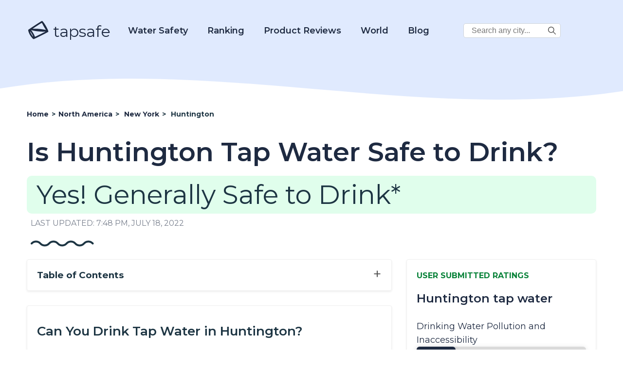

--- FILE ---
content_type: text/html; charset=UTF-8
request_url: https://d3ikqhs2nhfbyr.cloudfront.net/is-huntington-ny-tap-water-safe-to-drink/
body_size: 42371
content:
<!DOCTYPE html>
<html lang="en-US" prefix="og: https://ogp.me/ns# fb: https://ogp.me/ns/fb# article: https://ogp.me/ns/article#">

<head>
    <meta charset="UTF-8">
    <meta name="viewport" content="width=device-width, initial-scale=1.0">
    <meta charset="UTF-8">
    <meta name="p:domain_verify" content="688c9e650509c804cc32bbdfaaaeccc0" />

    <title>Is Huntington Tap Water Safe to Drink? - 2022</title>

            <!-- Global site tag (gtag.js) - Google Analytics -->
        <script async src="https://www.googletagmanager.com/gtag/js?id=UA-185067485-1"></script>
        <script>
            window.dataLayer = window.dataLayer || [];

            function gtag() {
                dataLayer.push(arguments);
            }
            gtag('js', new Date());
            gtag('config', 'UA-185067485-1');
        </script>
        <!-- Google tag (gtag.js) -->
        <script async src="https://www.googletagmanager.com/gtag/js?id=G-2YGRM8GSGJ"></script>
        <script>
          window.dataLayer = window.dataLayer || [];
          function gtag(){dataLayer.push(arguments);}
          gtag('js', new Date());

          gtag('config', 'G-2YGRM8GSGJ');
        </script>
    
    
    <meta name='robots' content='index, follow, max-image-preview:large, max-snippet:-1, max-video-preview:-1' />

	<!-- This site is optimized with the Yoast SEO plugin v16.0.1 - https://yoast.com/wordpress/plugins/seo/ -->
	<meta name="description" content="Learn about Is Huntington Tap Water Safe to Drink?" />
	<link rel="canonical" href="https://www.tapsafe.org/is-huntington-ny-tap-water-safe-to-drink/" />
	<!-- / Yoast SEO plugin. -->


<link rel='dns-prefetch' href='//scripts.mediavine.com' />
<link rel='dns-prefetch' href='//fonts.googleapis.com' />
<link rel='dns-prefetch' href='//s.w.org' />
		<script type="text/javascript">
			window._wpemojiSettings = {"baseUrl":"https:\/\/s.w.org\/images\/core\/emoji\/13.1.0\/72x72\/","ext":".png","svgUrl":"https:\/\/s.w.org\/images\/core\/emoji\/13.1.0\/svg\/","svgExt":".svg","source":{"concatemoji":"https:\/\/d3ikqhs2nhfbyr.cloudfront.net\/wp-includes\/js\/wp-emoji-release.min.js?ver=5.8"}};
			!function(e,a,t){var n,r,o,i=a.createElement("canvas"),p=i.getContext&&i.getContext("2d");function s(e,t){var a=String.fromCharCode;p.clearRect(0,0,i.width,i.height),p.fillText(a.apply(this,e),0,0);e=i.toDataURL();return p.clearRect(0,0,i.width,i.height),p.fillText(a.apply(this,t),0,0),e===i.toDataURL()}function c(e){var t=a.createElement("script");t.src=e,t.defer=t.type="text/javascript",a.getElementsByTagName("head")[0].appendChild(t)}for(o=Array("flag","emoji"),t.supports={everything:!0,everythingExceptFlag:!0},r=0;r<o.length;r++)t.supports[o[r]]=function(e){if(!p||!p.fillText)return!1;switch(p.textBaseline="top",p.font="600 32px Arial",e){case"flag":return s([127987,65039,8205,9895,65039],[127987,65039,8203,9895,65039])?!1:!s([55356,56826,55356,56819],[55356,56826,8203,55356,56819])&&!s([55356,57332,56128,56423,56128,56418,56128,56421,56128,56430,56128,56423,56128,56447],[55356,57332,8203,56128,56423,8203,56128,56418,8203,56128,56421,8203,56128,56430,8203,56128,56423,8203,56128,56447]);case"emoji":return!s([10084,65039,8205,55357,56613],[10084,65039,8203,55357,56613])}return!1}(o[r]),t.supports.everything=t.supports.everything&&t.supports[o[r]],"flag"!==o[r]&&(t.supports.everythingExceptFlag=t.supports.everythingExceptFlag&&t.supports[o[r]]);t.supports.everythingExceptFlag=t.supports.everythingExceptFlag&&!t.supports.flag,t.DOMReady=!1,t.readyCallback=function(){t.DOMReady=!0},t.supports.everything||(n=function(){t.readyCallback()},a.addEventListener?(a.addEventListener("DOMContentLoaded",n,!1),e.addEventListener("load",n,!1)):(e.attachEvent("onload",n),a.attachEvent("onreadystatechange",function(){"complete"===a.readyState&&t.readyCallback()})),(n=t.source||{}).concatemoji?c(n.concatemoji):n.wpemoji&&n.twemoji&&(c(n.twemoji),c(n.wpemoji)))}(window,document,window._wpemojiSettings);
		</script>
		<style type="text/css">
img.wp-smiley,
img.emoji {
	display: inline !important;
	border: none !important;
	box-shadow: none !important;
	height: 1em !important;
	width: 1em !important;
	margin: 0 .07em !important;
	vertical-align: -0.1em !important;
	background: none !important;
	padding: 0 !important;
}
</style>
	<link rel='stylesheet' id='wp-block-library-css'  href='https://d3ikqhs2nhfbyr.cloudfront.net/wp-includes/css/dist/block-library/style.min.css?ver=5.8' type='text/css' media='all' />
<link rel='stylesheet' id='tapsafe_faq_block_style-css'  href='https://d3ikqhs2nhfbyr.cloudfront.net/wp-content/themes/tapwater/blocks/tapsafe-faq-block/style.css?ver=2022.9.0' type='text/css' media='all' />
<link rel='stylesheet' id='scroll-top-css-css'  href='https://d3ikqhs2nhfbyr.cloudfront.net/wp-content/plugins/scroll-top/assets/css/scroll-top.css' type='text/css' media='all' />
<link rel='stylesheet' id='main_style-css'  href='https://d3ikqhs2nhfbyr.cloudfront.net/wp-content/themes/tapwater/style.css?ver=2022.9.0' type='text/css' media='all' />
<link rel='stylesheet' id='google_fonts_lato-css'  href='//fonts.googleapis.com/css2?family=Lato%3Awght%40400%3B700&#038;display=swap&#038;ver=5.8' type='text/css' media='all' />
<link rel='stylesheet' id='google_fonts_lora-css'  href='//fonts.googleapis.com/css2?family=Lora%3Awght%40400%3B700&#038;display=swap&#038;ver=5.8' type='text/css' media='all' />
<script type='text/javascript' src='https://d3ikqhs2nhfbyr.cloudfront.net/wp-content/themes/tapwater/blocks/tapsafe-faq-block/script.js?ver=2022.9.0' id='tapsafe_faq_block_script-js'></script>
<script type='text/javascript' async="async" data-noptimize="1" data-cfasync="false" src='https://scripts.mediavine.com/tags/tap-safe.js?ver=5.8' id='mv-script-wrapper-js'></script>
<script type='text/javascript' src='https://d3ikqhs2nhfbyr.cloudfront.net/wp-includes/js/jquery/jquery.min.js?ver=3.6.0' id='jquery-core-js'></script>
<script type='text/javascript' src='https://d3ikqhs2nhfbyr.cloudfront.net/wp-includes/js/jquery/jquery-migrate.min.js?ver=3.3.2' id='jquery-migrate-js'></script>
<link rel="https://api.w.org/" href="https://d3ikqhs2nhfbyr.cloudfront.net/wp-json/" /><link rel="alternate" type="application/json" href="https://d3ikqhs2nhfbyr.cloudfront.net/wp-json/wp/v2/posts/12189" /><link rel="EditURI" type="application/rsd+xml" title="RSD" href="https://d3ikqhs2nhfbyr.cloudfront.net/xmlrpc.php?rsd" />
<link rel="wlwmanifest" type="application/wlwmanifest+xml" href="https://d3ikqhs2nhfbyr.cloudfront.net/wp-includes/wlwmanifest.xml" /> 
<meta name="generator" content="WordPress 5.8" />
<link rel="alternate" type="application/json+oembed" href="https://d3ikqhs2nhfbyr.cloudfront.net/wp-json/oembed/1.0/embed?url=https%3A%2F%2Fd3ikqhs2nhfbyr.cloudfront.net%2Fis-huntington-ny-tap-water-safe-to-drink%2F" />
<link rel="alternate" type="text/xml+oembed" href="https://d3ikqhs2nhfbyr.cloudfront.net/wp-json/oembed/1.0/embed?url=https%3A%2F%2Fd3ikqhs2nhfbyr.cloudfront.net%2Fis-huntington-ny-tap-water-safe-to-drink%2F&#038;format=xml" />
<!-- Scroll Top -->
<style id="scrolltop-custom-style">
		#scrollUp {border-radius:50%;-webkit-border-radius:50%;-moz-border-radius:50%;font-size:25px;opacity:0.7;filter:alpha(opacity=70);bottom:20px;right:20px;color:#000000;background:#0088ff;}
		#scrollUp:hover{opacity:1;filter:alpha(opacity=100);}
		
		</style>
<!-- End Scroll Top - https://wordpress.org/plugins/scroll-top/ -->


<!-- social and search optimization by WPSSO Core v8.25.0 - https://wpsso.com/ -->
<!-- wpsso meta tags begin -->
<meta name="wpsso:mark:begin" content="wpsso meta tags begin"/>
<!-- generator:1 --><meta name="generator" content="WPSSO Core 8.25.0/S"/>
<!-- generator:2 --><meta name="generator" content="WPSSO JSON 4.14.1/S"/>
<link rel="shortlink" href="https://d3ikqhs2nhfbyr.cloudfront.net/?p=12189"/>
<meta property="fb:app_id" content="966242223397117"/>
<meta property="og:type" content="article"/>
<meta property="og:url" content="https://d3ikqhs2nhfbyr.cloudfront.net/is-huntington-ny-tap-water-safe-to-drink/"/>
<meta property="og:locale" content="en_US"/>
<meta property="og:site_name" content="Tap Safe"/>
<meta property="og:title" content="Is Huntington Tap Water Safe to Drink?"/>
<meta property="og:description" content="No Description."/>
<meta property="og:updated_time" content="2022-07-18T19:48:35+00:00"/>
<meta property="article:published_time" content="2020-04-26T16:25:23+00:00"/>
<meta property="article:modified_time" content="2022-07-18T19:48:35+00:00"/>
<meta name="twitter:domain" content="d3ikqhs2nhfbyr.cloudfront.net"/>
<meta name="twitter:title" content="Is Huntington Tap Water Safe to Drink?"/>
<meta name="twitter:description" content="No Description."/>
<meta name="twitter:card" content="summary"/>
<meta name="twitter:label1" content="Written by"/>
<meta name="twitter:data1" content="filip"/>
<meta name="author" content="filip"/>
<script type="application/ld+json">{
    "@context": "https://schema.org",
    "@graph": [
        {
            "@id": "/is-huntington-ny-tap-water-safe-to-drink/#sso/blog.posting",
            "@context": "https://schema.org",
            "@type": "BlogPosting",
            "mainEntityOfPage": "https://d3ikqhs2nhfbyr.cloudfront.net/is-huntington-ny-tap-water-safe-to-drink/",
            "url": "https://d3ikqhs2nhfbyr.cloudfront.net/is-huntington-ny-tap-water-safe-to-drink/",
            "sameAs": [
                "https://d3ikqhs2nhfbyr.cloudfront.net/?p=12189"
            ],
            "name": "Is Huntington Tap Water Safe to Drink?",
            "description": "No Description.",
            "publisher": [
                {
                    "@id": "#sso/organization/site/org_banner_url"
                }
            ],
            "headline": "Is Huntington Tap Water Safe to Drink?",
            "copyrightYear": "2020",
            "inLanguage": "en_US",
            "dateCreated": "2020-04-26T16:25:23+00:00",
            "datePublished": "2020-04-26T16:25:23+00:00",
            "dateModified": "2022-07-18T19:48:35+00:00",
            "author": {
                "@id": "/d48cf971a8389e0ac780a32f5de3d9bb#sso/person"
            }
        },
        {
            "@id": "#sso/organization/site/org_banner_url",
            "@context": "https://schema.org",
            "@type": "Organization",
            "url": "https://d3ikqhs2nhfbyr.cloudfront.net",
            "name": "Tap Safe",
            "description": "Tap Safe provides the most up to date and straight forward answers to your questions about the safety of drinking tap water in the most popular travel destinations.",
            "image": [
                {
                    "@context": "https://schema.org",
                    "@type": "ImageObject",
                    "url": "https://www.tapsafe.org/wp-content/uploads/2019/09/cropped-faucet.png",
                    "width": 248,
                    "height": 248
                }
            ]
        },
        {
            "@id": "/d48cf971a8389e0ac780a32f5de3d9bb#sso/person",
            "@context": "https://schema.org",
            "@type": "Person",
            "name": "filip"
        }
    ]
}</script>
<meta name="wpsso:mark:end" content="wpsso meta tags end"/>
<!-- wpsso meta tags end -->
<!-- added on 2026-01-26T06:44:57+00:00 in 0.054435 secs from https://d3ikqhs2nhfbyr.cloudfront.net -->

<link rel="icon" href="https://d3ikqhs2nhfbyr.cloudfront.net/wp-content/uploads/2020/10/favicon.ico" sizes="32x32" />
<link rel="icon" href="https://d3ikqhs2nhfbyr.cloudfront.net/wp-content/uploads/2020/10/favicon.ico" sizes="192x192" />
<link rel="apple-touch-icon" href="https://d3ikqhs2nhfbyr.cloudfront.net/wp-content/uploads/2020/10/favicon.ico" />
<meta name="msapplication-TileImage" content="https://d3ikqhs2nhfbyr.cloudfront.net/wp-content/uploads/2020/10/favicon.ico" />
		<style type="text/css" id="wp-custom-css">
			/* MV CSS Adjustment */
@media only screen and (max-width: 425px) {
      .entry-content a {
        word-break:break-word;
      }
}  
@media only screen and (max-width: 359px) {
      .layout-row {
          margin-left: unset;
          margin-right: unset;
      }  
      main > .container {
          padding-left: 10px;
          padding-right: 10px;
      }
      .entry-content > .container {
          padding-left: 0px;
          padding-right: 0px;
      }
      .single-post .location-left-col {
          padding-left: 0px !important;
          padding-right: 0px !important;
      }
      .article-subsection {
          padding-left: 9px !important;
          padding-right: 9px !important;
      }

      .location-right-col .article-subsection.open {
          padding-right: 15px !important;
      }
      .schema-faq-answer table {
          margin-left: -15px !important;
      }
      .location-right-col {
          min-width: unset !important;
      }
      ol .mv-ad-box {
          margin-left: -20px !important;
      }
      li  {
          word-wrap:break-word;
      }
}		</style>
		
<script type='text/javascript'>
/* wp247-body-classes Scroll options */
var wp247_body_classes_scroll_options = { general_options : { scroll : '', scroll_top : '', not_scroll : '', not_scroll_top : '', prev_offset : 0 }, pixel_options : { active : 'on', increment : 5, start : 10, limit : 0, type : 'abs', suffix : 'px', do_top : 'on', do_mid : '', do_n : 'on', do_max : '', prev_offset : 0, prev_class : '' }, view_options : { active : 'on', increment : 5, start : 5,  limit : 0, type : 'pct', suffix : 'vh', do_top : '', do_mid : '', do_n : 'on', do_max : '', prev_offset : 0, prev_class : '' }, doc_options : { active : '', increment : 5, start : 0,  limit : 0, type : 'pct', suffix : 'dh', do_top : '', do_mid : '', do_n : '', do_max : '', prev_offset : 0, prev_class : '' }};
</script>
<script type='text/javascript' src='https://d3ikqhs2nhfbyr.cloudfront.net/wp-content/plugins/wp247-body-classes/js/wp247-body-classes-scroll-manager.js'></script>

    <link href='//fonts.googleapis.com/css?family=Montserrat:thin,extra-light,light,100,200,300,400,500,600,700,800' rel='stylesheet' type='text/css'>

    <script>
        window.BASE_API_URL = '/wp-content/themes/tapwater/api/';
    </script>
</head>
<body class="post-template-default single single-post postid-12189 single-format-standard" id="bd">
    <div class="wrapper not-fp">

        <div class="mastheader-wrapper">
            <header>
    <div class="header-main">
        <div class="container">
            <a class="brand-name" href="/">
                
        <span class='svg-inherit-color svg svg-scale' style='position: relative; font-size: 46px; right: 0; top: 10px; color: inherit; width: auto;'><?xml version="1.0" standalone="no"?>
<!DOCTYPE svg PUBLIC "-//W3C//DTD SVG 20010904//EN"
 "http://www.w3.org/TR/2001/REC-SVG-20010904/DTD/svg10.dtd">
<svg version="1.0" xmlns="http://www.w3.org/2000/svg" viewBox="0 0 112.000000 103.000000"
 preserveAspectRatio="xMidYMid meet">

<g transform="translate(0.000000,103.000000) scale(0.100000,-0.100000)"
fill="currentColor" stroke="none">
<path d="M415 784 c-181 -119 -333 -222 -338 -228 -18 -27 23 -155 85 -263 46
-81 139 -190 172 -203 16 -6 104 34 379 172 197 98 360 185 363 193 27 68
-252 546 -317 545 -8 0 -162 -98 -344 -216z m395 17 c23 -46 66 -122 96 -169
l55 -85 -33 7 c-172 36 -411 60 -550 54 -47 -1 -84 -1 -81 2 2 3 104 71 226
151 171 113 225 144 234 135 7 -6 31 -49 53 -95z m-423 -300 c139 -25 385 -45
474 -39 38 3 69 4 69 2 0 -9 -512 -264 -520 -259 -5 3 -10 12 -10 20 0 25 -92
197 -140 260 l-48 63 33 -14 c18 -7 82 -22 142 -33z m-163 -100 c49 -73 101
-179 93 -187 -12 -13 -147 212 -147 246 0 19 9 10 54 -59z"/>
</g>
</svg>
</span>
                    tapsafe
            </a>

            <div class="menu hidden" id="menu">
                <div class="mobile-search">
                    
<form role="search" method="get" class="search-form" action="https://d3ikqhs2nhfbyr.cloudfront.net/">
    <label>
        <span class="screen-reader-text v-hidden">Search City:</span>
        <input type="search" class="search-field" placeholder="Search any city in the world..." value="" name="s" title="Search City:" />
    </label>

    <button type="submit" class="search-submit">
        
        <span class='svg-inherit-color svg svg-scale' style='position: relative; font-size: 1em; right: 0; top: 0; color: inherit; width: auto;'><?xml version="1.0" encoding="iso-8859-1"?>
<!-- Generator: Adobe Illustrator 19.0.0, SVG Export Plug-In . SVG Version: 6.00 Build 0)  -->
<svg version="1.1" id="Capa_1" xmlns="http://www.w3.org/2000/svg" xmlns:xlink="http://www.w3.org/1999/xlink" x="0px" y="0px"
	 viewBox="0 0 487.95 487.95" xml:space="preserve">
<g>
	<g>
		<path d="M481.8,453l-140-140.1c27.6-33.1,44.2-75.4,44.2-121.6C386,85.9,299.5,0.2,193.1,0.2S0,86,0,191.4s86.5,191.1,192.9,191.1
			c45.2,0,86.8-15.5,119.8-41.4l140.5,140.5c8.2,8.2,20.4,8.2,28.6,0C490,473.4,490,461.2,481.8,453z M41,191.4
			c0-82.8,68.2-150.1,151.9-150.1s151.9,67.3,151.9,150.1s-68.2,150.1-151.9,150.1S41,274.1,41,191.4z"/>
	</g>
</g>
<g>
</g>
<g>
</g>
<g>
</g>
<g>
</g>
<g>
</g>
<g>
</g>
<g>
</g>
<g>
</g>
<g>
</g>
<g>
</g>
<g>
</g>
<g>
</g>
<g>
</g>
<g>
</g>
<g>
</g>
</svg>
</span>
        </button>
</form>                </div>

                <nav class="main-nav">
                    <div class="dropdown-water">
                        <a href="https://d3ikqhs2nhfbyr.cloudfront.net/category?category=21">Water Safety</a>
                        <div class="dropdown-water-content">
                            <a href="https://d3ikqhs2nhfbyr.cloudfront.net/blog-post/tap-water/"><span>Tap Water</span></a>
                            <a href="https://d3ikqhs2nhfbyr.cloudfront.net/best-water-to-drink/"><span>Best Water to Drink</span></a>
                            <a href="https://d3ikqhs2nhfbyr.cloudfront.net/safe-drinking-water-act/"><span>Safe Drinking Water Act</span></a>
                        </div>
                    </div>
                    <div class="dropdown-water">
                        <a href="#">Ranking</a>
                        <div class="dropdown-water-content">
                            <a href="https://d3ikqhs2nhfbyr.cloudfront.net/best-water-quality-us-cities/"><span>U.S. Cities</span></a>
                            <a href="https://d3ikqhs2nhfbyr.cloudfront.net/best-ranked-global-water/"><span>Global Cities</span></a>
                        </div>
                    </div>
                    <div class="dropdown-water">
                        <a href="https://d3ikqhs2nhfbyr.cloudfront.net/reviews">Product Reviews</a>
                        <div class="dropdown-water-content">
                                                                                        <a href="https://d3ikqhs2nhfbyr.cloudfront.net/reviews/rinnai-ru199in-tankless-hot-water-heater-review"><span>Rinnai RU199iN Tankless Hot Water Heater Review</span></a>
                                                            <a href="https://d3ikqhs2nhfbyr.cloudfront.net/reviews/eccotemp-i12-lp-tankless-water-heater-review"><span>Eccotemp i12-LP Tankless Water Heater Review</span></a>
                                                            <a href="https://d3ikqhs2nhfbyr.cloudfront.net/reviews/rheem-rtgh-95dvln-9-5-gpm-tankless-hot-water-heater-review"><span>Rheem RTGH-95DVLN 9.5 GPM Tankless Hot Water Heater Review</span></a>
                                                            <a href="https://d3ikqhs2nhfbyr.cloudfront.net/reviews/rinnai-v75in-indoor-tankless-hot-water-heater-review"><span>Rinnai V75IN Indoor Tankless Hot Water Heater Review</span></a>
                                                    </div>
                    </div>

                    <div class="dropdown-world">
                        <a href="#">World</a>
                        <div class="dropdown-world-content">
                            <a href="https://d3ikqhs2nhfbyr.cloudfront.net/africa/"><span>Africa</span></a>
                            <a href="https://d3ikqhs2nhfbyr.cloudfront.net/asia/"><span>Asia</span></a>
                            <a href="https://d3ikqhs2nhfbyr.cloudfront.net/europe/"><span>Europe</span></a>
                            <a href="https://d3ikqhs2nhfbyr.cloudfront.net/north-america/"><span>North America</span></a>
                            <a href="https://d3ikqhs2nhfbyr.cloudfront.net/australia/"><span>Oceania</span></a>
                            <a href="https://d3ikqhs2nhfbyr.cloudfront.net/south-america/"><span>South America</span></a>
                            <!--<a href="#" class="menu-dropdown-all">See All</a>-->
                        </div>
                    </div>

                    <div class="dropdown-water">
                        <a href="https://d3ikqhs2nhfbyr.cloudfront.net/blog/">Blog</a>
                        <div class="dropdown-water-content">
                                                                                        <a href="https://d3ikqhs2nhfbyr.cloudfront.net/blog-post/the-5-most-environmentally-friendly-bottled-waters"><span>The 5 Most Environmentally Friendly Bottled Waters</span></a>
                                                            <a href="https://d3ikqhs2nhfbyr.cloudfront.net/blog-post/facts-about-bottled-water"><span>Facts About Bottled Water</span></a>
                                                            <a href="https://d3ikqhs2nhfbyr.cloudfront.net/blog-post/evian-water"><span>Evian Water</span></a>
                                                            <a href="https://d3ikqhs2nhfbyr.cloudfront.net/blog-post/la-croix-water"><span>La Croix Water</span></a>
                                                    </div>
                    </div>

                    <div class="desktop-corner-search">
                        
<form role="search" method="get" class="search-form" action="https://d3ikqhs2nhfbyr.cloudfront.net/">
    <label>
        <span class="screen-reader-text v-hidden">Search City:</span>
        <input type="search" class="search-field" placeholder="Search any city..." value="" name="s" title="Search City:" />
    </label>

    <button type="submit" class="search-submit">
        
        <span class='svg-inherit-color svg svg-scale' style='position: relative; font-size: 1em; right: 0; top: 0; color: inherit; width: auto;'><?xml version="1.0" encoding="iso-8859-1"?>
<!-- Generator: Adobe Illustrator 19.0.0, SVG Export Plug-In . SVG Version: 6.00 Build 0)  -->
<svg version="1.1" id="Capa_1" xmlns="http://www.w3.org/2000/svg" xmlns:xlink="http://www.w3.org/1999/xlink" x="0px" y="0px"
	 viewBox="0 0 487.95 487.95" xml:space="preserve">
<g>
	<g>
		<path d="M481.8,453l-140-140.1c27.6-33.1,44.2-75.4,44.2-121.6C386,85.9,299.5,0.2,193.1,0.2S0,86,0,191.4s86.5,191.1,192.9,191.1
			c45.2,0,86.8-15.5,119.8-41.4l140.5,140.5c8.2,8.2,20.4,8.2,28.6,0C490,473.4,490,461.2,481.8,453z M41,191.4
			c0-82.8,68.2-150.1,151.9-150.1s151.9,67.3,151.9,150.1s-68.2,150.1-151.9,150.1S41,274.1,41,191.4z"/>
	</g>
</g>
<g>
</g>
<g>
</g>
<g>
</g>
<g>
</g>
<g>
</g>
<g>
</g>
<g>
</g>
<g>
</g>
<g>
</g>
<g>
</g>
<g>
</g>
<g>
</g>
<g>
</g>
<g>
</g>
<g>
</g>
</svg>
</span>
        </button>
</form>                    </div>

                </nav>
            </div>

            <span id="toggle-mobile-menu" onclick="javascript:toggleMenu()">
                
        <span class='svg-inherit-color svg svg-scale' style='position: relative; font-size: 24px; right: 0; top: 0; color: inherit; width: auto;'><?xml version="1.0" encoding="iso-8859-1"?>
<!DOCTYPE svg PUBLIC "-//W3C//DTD SVG 1.1//EN" "http://www.w3.org/Graphics/SVG/1.1/DTD/svg11.dtd">
<svg version="1.1" id="Capa_1" xmlns="http://www.w3.org/2000/svg" xmlns:xlink="http://www.w3.org/1999/xlink" x="0px" y="0px" viewBox="0 0 92.833 92.833" 
	 xml:space="preserve">
<g>
	<g>
		<path d="M89.834,1.75H3c-1.654,0-3,1.346-3,3v13.334c0,1.654,1.346,3,3,3h86.833c1.653,0,3-1.346,3-3V4.75
			C92.834,3.096,91.488,1.75,89.834,1.75z"/>
		<path d="M89.834,36.75H3c-1.654,0-3,1.346-3,3v13.334c0,1.654,1.346,3,3,3h86.833c1.653,0,3-1.346,3-3V39.75
			C92.834,38.096,91.488,36.75,89.834,36.75z"/>
		<path d="M89.834,71.75H3c-1.654,0-3,1.346-3,3v13.334c0,1.654,1.346,3,3,3h86.833c1.653,0,3-1.346,3-3V74.75
			C92.834,73.095,91.488,71.75,89.834,71.75z"/>
	</g>
</g>
<g>
</g>
<g>
</g>
<g>
</g>
<g>
</g>
<g>
</g>
<g>
</g>
<g>
</g>
<g>
</g>
<g>
</g>
<g>
</g>
<g>
</g>
<g>
</g>
<g>
</g>
<g>
</g>
<g>
</g>
</svg>
</span>
                </span>
        </div>
    </div>
</header>
            <div class="py-3">
                
        <div ad_banner align='center' class='' style='padding: 10px 0;'>
            
        </div>
                </div>
        </div>

            <!-- START WAVE -->
    <div wavy-wave style="background-color: #fff">
        <div style="position:relative; top: -76px;">
            <div style="color: #fff; height: 0px; background-color: transparent;">
                <svg width="100%" height="100" viewBox="0 0 2500 100" preserveAspectRatio="none" xmlns="http://www.w3.org/2000/svg" stroke="null">
                    <g stroke="null" id="Layer_1">
                        <title stroke="null">Layer 1</title>
                        <path id="svg_1" d="m-14.63397,53.57493c854.00013,-74.87328 1708.00009,74.87328 2562.00005,0l0,134.77189c-853.99996,74.87329 -1707.99992,-74.87327 -2562.00005,0l0,-134.77189z" stroke-width="0" stroke="#000" fill="currentColor" />
                    </g>
                </svg>
            </div>
        </div></div>
<!-- END WAVE -->
        <main>
<div>
    <article id="post-12189" class="">
        <div class="article-top container">
            <ul class="breadcrumbs" itemscope itemtype="https://schema.org/BreadcrumbList">
                <li itemscope
                    itemprop='itemListElement' 
                    itemtype='https://schema.org/ListItem'
                    class=''>
                    
                    
                    <a itemscope itemtype='https://schema.org/WebPage' itemprop='item' itemid='https://d3ikqhs2nhfbyr.cloudfront.net' href='https://d3ikqhs2nhfbyr.cloudfront.net'>
                        <span itemprop='name'>Home</span>
                    </a>
                
                    <meta itemprop='position' content='1' />
                </li>
            
                <li itemscope
                    itemprop='itemListElement' 
                    itemtype='https://schema.org/ListItem'
                    class='d-none d-lg-flex'>
                    <span class='sep'> &gt; </span>
                    
                    <a itemscope itemtype='https://schema.org/WebPage' itemprop='item' itemid='https://d3ikqhs2nhfbyr.cloudfront.net/north-america' href='https://d3ikqhs2nhfbyr.cloudfront.net/north-america'>
                        <span itemprop='name'>North America</span>
                    </a>
                
                    <meta itemprop='position' content='2' />
                </li>
            
                <li itemscope
                    itemprop='itemListElement' 
                    itemtype='https://schema.org/ListItem'
                    class=''>
                    <span class='sep'> &gt; </span>
                    
                    <a itemscope itemtype='https://schema.org/WebPage' itemprop='item' itemid='https://d3ikqhs2nhfbyr.cloudfront.net/tap-water-safety-in-new-york' href='https://d3ikqhs2nhfbyr.cloudfront.net/tap-water-safety-in-new-york'>
                        <span itemprop='name'>New York</span>
                    </a>
                
                    <meta itemprop='position' content='3' />
                </li>
            
                <li itemscope
                    itemprop='itemListElement' 
                    itemtype='https://schema.org/ListItem'
                    class=''>
                    <span class='sep'> &gt; </span>
                    <span itemprop='name'>Huntington</span>
                    <meta itemprop='position' content='4' />
                </li>
            </ul>            <header class="entry-header">
                <h1 class="section-title">Is Huntington Tap Water Safe to Drink?</h1>
                <div>
                    <style>

</style>


        <p class="safe-badge drinkable-badge">
           Yes! Generally Safe to Drink*
        </p>
                    </div>
            </header><!-- .entry-header -->
            <div class="last-modified-at">
                LAST UPDATED: 7:48 pm, July 18, 2022            </div>

            <div class="ms-2 mt-4">
                
        <span class='svg-inherit-color svg' style='position: relative; font-size: 1em; right: 0; top: 0; color: inherit; width: 130px;'><svg viewBox="0 0 130 13" xmlns="http://www.w3.org/2000/svg">

<g fill="none">
<path d="M127.532 6.5V6.5C122.744 1.16181 114.382 1.16181 109.594 6.5V6.5C104.807 11.8382 96.4444 11.8382 91.6567 6.5V6.5C86.8691 1.16181 78.5069 1.16181 73.7192 6.5V6.5C68.9316 11.8382 60.5694 11.8382 55.7817 6.5V6.5C50.9941 1.16181 42.6319 1.16181 37.8442 6.5V6.5C33.0566 11.8382 24.6944 11.8382 19.9067 6.5V6.5C15.1191 1.16181 6.75692 1.16181 1.96924 6.5V6.5" stroke="currentColor" stroke-width="4" stroke-linecap="round"/>
</g>

</svg>
</span>
                </div>
        </div>

        <div class="entry-content">

            <div class="container">
                <div class="layout-row">

                    <div class="location-left-col">
                        <div class="toc">
                            <span class="collapse-section-btn" style="display: none;">&minus;</span>
                            <span class="expand-section-btn">&plus;</span>
                            <h3>Table of Contents</h3>
                            <!-- #TOC_LINKS# -->
                        </div>

                                                    <div class="shadow-box article-subsection auto-generated-content">
                                <h2 class="dynamic-extracted-title"></h2>
                                <div class="expand-button"></div>
                                <div class="subsection-body">
                                    <!-- BEGIN Can You Drink Tap Water in CITYNAME? Section -->
<h2>Can You Drink Tap Water in Huntington?</h2>

<p>
   
    Yes, Huntington's tap water is generally considered safe to drink as Huntington has no active health based violations of the Safe Drinking Water Act (SDWA) that we are aware of.
  

  Other factors such as lead piping in a home, or low levels of pollutants on immunocompromised individuals, should also be considered, however.

  
  To find more recent info we might have, you can check out our <a href="/blog-post/boil-water-alerts/">boil water notice page</a> or the city's water provider website.
  
</p>


<p>
  According the <a href="https://echo.epa.gov/detailed-facility-report?fid=NY5103263&amp;sys=SDWIS">EPA’s ECHO database</a>, 
  from April 30, 2019 to June 30, 2022,
  Huntington's water utility, South Huntington Water District, had 

   

  

   

  
    <b>0</b> violations
  


  of the Safe Drinking Water Act.

  For more details on the violations, <a href="#ten-year-history-text">please see our violation history section below</a>.

   

   

  This assessment is based on the South Huntington Water District water system, other water systems in the city may have different results.
</p>


<p>
  While tap water that meets the EPA health guidelines generally won’t make you sick to your stomach, it can still contain regulated and unregulated contaminants present in trace amounts that could potentially cause health issues over the long-run. These trace contaminants may also impact immunocompromised and vulnerable individuals.
</p>

<p>
  The EPA
  is <a href="https://www.epa.gov/sdwa/drinking-water-regulations-under-development-or-review">reviewing</a> if it’s current regulations around pollutant levels in
  tap water are strict enough, and the health dangers posed by unregulated
  pollutants, like <a href="#pfas">PFAS</a>.
</p>
<!-- END Can You Drink Tap Water in CITYNAME? Section -->


<!-- BEGIN Water Quality Report for CITYNAME Tap Water Section -->

  <h2>Water Quality Report for Huntington Tap Water</h2>

  <p>
    The most recent publicly available numbers for measured contaminant levels in Huntington tap water are in its 

    
      <a href="#ccr-water-quality-report">2020 Water Quality Report</a>. 
    

    As you can see, there are levels which the EPA considers to be acceptable, but being below the maximum allowable level doesn’t necessarily mean the water is healthy. 
  </p>

  <p>
    <a href="https://www.tapsafe.org/lead-in-drinking-water-faq/">Lead in tap water</a>, for example, is currently allowed at up to 15ppb by the EPA, but it <a href="https://www.epa.gov/ground-water-and-drinking-water/basic-information-about-lead-drinking-water">has set the ideal goal for lead at zero</a>. This highlights how meeting EPA standards doesn’t necessarily mean local tap water is healthy.  
  </p>

  <p>
    EPA regulations continue to change as it evaluates the long term impacts of chemicals and updates drinking water acceptable levels. The rules around <a href="https://cfpub.epa.gov/ncea/iris_drafts/recordisplay.cfm?deid=343951">arsenic</a>, as well as, <a href="https://www.epa.gov/ground-water-and-drinking-water/revised-lead-and-copper-rule">lead and copper</a> are currently being re-evaluated.
  </p>

  <p>
    There are also a number of "emerging" contaminants that are not currently. For example, PFAS (Per- and polyfluoroalkyl substances), <a href="https://www.epa.gov/ground-water-and-drinking-water/drinking-water-health-advisories-pfoa-and-pfos">for which the EPA has issued a health advisory</a>. PFAS are called "forever chemicals" since they tend not to break down in the environment or the human body and can accumulate over time. 
  </p>

  <p>
    We recommend looking at the contaminants present in Huntington's <a href="https://www.shwd.org/whats-new/water-quality-reports/">water quality reports</a>, or getting your home's tap water tested to see if you should be filtering your water.
  </p>

 
<!-- END Water Quality Report for CITYNAME Tap Water Section -->



<!-- BEGIN CITYNAME Tap Water Safe Drinking Water Act Violation History- Prior 10 Years -->
<h2>Huntington Tap Water Safe Drinking Water Act Violation History - Prior 10 Years</h2><span id="ten-year-history-text"></span>

<p>
  Below is a ten year history of violations for the water system named South Huntington Water District for Huntington in New York. For more details please see the <a href="#what-do-these-violations-mean">"What do these Violations Mean?"</a> section below.
</p>


  <p>
    
      From Jan. 1, 2019 to Dec. 31, 2021,
    

    Huntington had <b>1 </b>

     
      non-health based
    

    Safe Drinking Water Act violation 
    with the violation category being <i>Monitoring and Reporting</i>, 
    more specifically, the violation code was <i>Monitoring and Reporting (DBP)</i> which falls into 
    the <i>Disinfectants and Disinfection Byproducts Rule</i> rule code group, 
    and the <i>Stage 2 Disinfectants and Disinfection Byproducts Rule</i> rule code family 
    for the following contaminant code: <i>Total Haloacetic Acids (HAA5)</i>.
  </p>
 
<!-- END CITYNAME Tap Water Safe Drinking Water Act Violation History - Prior 10 Years -->




<!-- BEGIN How much Lead is in CITYNAME Water? -->

  <h2>Is there Lead in Huntington Water?</h2>

  <p>
    Based on the EPA’s ECHO Database, 90% of the samples taken from the Huntington water system, South Huntington Water District, between sample start date and sample end date, were at or below, 0.0014 mg/L of lead in Huntington water. This is 9.3% of the 0.015 mg/L action level. This means 10% of the samples taken from Huntington contained more lead.
  </p>

  <p>
    While Huntington water testing may have found 0.0014 mg/L of lead in its water, that does not mean your water source has the same amount. The amount of lead in water in a city can vary greatly from neighborhood to neighborhood, or even building to building. Many buildings, particularly older ones, have lead pipes or service lines which can be a source of contamination. To find out if your home has lead, we recommend getting you water tested.
  </p>

  <p>
    No amount of lead in water is healthy, only less dangerous. As lead accumulates in our bodies over time, even exposure to relatively small amounts can have negative health effects. For more information, please check out our <a href="https://www.tapsafe.org/lead-in-drinking-water-faq/">Lead FAQ page</a>.
  </p>

 
<!-- END How much Lead is in CITYNAME Water? -->


<!-- BEGIN Are there PFAS in CITYNAME Tap Water? -->
<h2>Are there PFAS in Huntington Tap Water?</h2><span id="pfas"></span>

<p>
  Currently, testing tap water for PFAS isn’t mandated on a national level. We do have a <a href="https://media.defense.gov/2020/Mar/17/2002265607/-1/-1/1/SPREADSHEET_OF_INSTALLATIONS_WHERE_DOD_PERFORMING_ASSESSMENT_OF_PFAS_USE_OR_POTENTIAL_RELEASE.PDF">list of military bases</a> where there have been suspected or confirmed leaks. 
  
  
    There appears to be at least one military base - <i>BETHPAGE NY NWIRP</i> -  near Huntington with suspected leaks.
   
</p>

<p>
  With many potential sources of PFAS in tap water across the US, the best information we currently have about which cities have PFAS in their water is this <a href="https://www.ewg.org/interactive-maps/pfas_contamination/">ewg</a> map, which you can check to see if Huntington has been evaluated for yet. 
</p>

<p>
  Our stance is better safe than sorry, and that it makes sense to try to purify the tap water just in case.
</p>
<!-- END Are there PFAS in CITYNAME Tap Water? -->



<!-- BEGIN 10-Year Violation Table -->

  <h2>Huntington SDWA Violation History Table - Prior 10 Years</h2>
  <div class="table-wrapper">
  <table>
    <tr>
      <th>Compliance Period</th>
      <th>Status</th>
      <th>Health-Based?</th>
      <th>Category Code</th>
      <th>Code</th>
      <th>Rule Code</th>
      <th>Contaminant Code</th>
      <th class="rule-group-code-cell">Rule Group Code</th>
      <th class="rule-family-code-cell">Rule Family Code</th>
    </tr>
    
    <tr>
      <td>
        01/01/2019 - 
        12/31/2021
      </td>
      <td>Archived</td>
      <td>No</td>
      <td>
        Monitoring and Reporting 
        <span class="code">(MR)</span>
      </td>
      <td>
        Monitoring and Reporting (DBP) 
        <span class="code">(27)</span>
      </td>
      <td>
        Stage 2 Disinfectants and Disinfection Byproducts Rule 
        <span class="code">(220)</span>
      </td>
      <td>
        Total Haloacetic Acids (HAA5) 
        <span class="code">(2456)</span>
      </td>
      <td class="rule-group-code-cell">
        Disinfectants and Disinfection Byproducts Rule 
        <span class="code">(200)</span>
      </td>
      <td class="rule-family-code-cell">
        Stage 2 Disinfectants and Disinfection Byproducts Rule 
        <span class="code">(220)</span>
      </td>
    </tr>
    
  </table>  
</div>

  

 
<!-- END 10-Year Violation Table -->


<!-- BEGIN What do these Violations Mean? -->
<h2>What do these Violations Mean?</h2>
<span id="what-do-these-violations-mean"></span>

<p>
  Safe Drinking Water Act Violations categories split into two groups, health based, and non-health based. Generally, health based violations are more serious, though non-health based violations can also be cause for concern. 
</p>

<h3>
  Health Based Violations
</h3>

<ol>
  <li>
    <b>Maximum contaminant levels (MCLs)</b> - maximum allowed contaminant level was exceeded.
  </li>
  <li>
    <b>Maximum residual disinfectant levels (MRDLs)</b> - maximum allowed disinfectant level was exceeded.

  </li>
  <li>
    <b>Other violations (Other)</b> - the exact required process to reduce the amounts of contaminants in drinking water was not followed.
  </li>
</ol>

<h3>
  Non-Health Based Violations
</h3>

<ol>
  <li>
    <b>Monitoring and reporting violations (MR, MON)</b> - failure to conduct the required regular monitoring of drinking water quality, and/or to submit monitoring results on time.
  </li>
  <li>
    <b>Public notice violations (Other)</b> - failure to immediately alert consumers if there is a serious problem with their drinking water that may pose a risk to public health.
  </li>
  <li>
    <b>Other violations (Other)</b> - miscellaneous violations, such as failure to issue annual consumer confidence reports or maintain required records.
  </li>
</ol>

<h3>SDWA Table Key</h3>

<table>
  <tr>
    <th>Field</th>
    <th>Description</th>
  </tr>
  <tr>
    <td>Compliance Period</td>
    <td>Dates of the compliance period.</td>
  </tr>
  <tr>
    <td>Status</td>
    <td>
      Current status of the violation.
      <ul class="table-cell-details">
        <li>
          Resolved - The violation has at least one resolving enforcement action. In SDWIS, this indicates that either the system has returned to compliance from the violation, the rule that was violated was no longer applicable, or no further action was needed.
        </li>
        <li>
          Archived - The violation is not Resolved, but is more than five years past its compliance period end date. In keeping with the Enforcement Response Policy, the violation no longer contributes to the public water system's overall compliance status. Unresolved violations are also marked as Archived when a system ceases operations (becomes inactive).
        </li>
        <li>
          Addressed - The violation is not Resolved or Archived, and is addressed by one or more formal enforcement actions.
        </li>
        <li>
          Unaddressed - The violation is not Resolved or Archived, and has not been addressed by formal enforcement.
        </li>
      </ul>
      <span class="show-cell-details">show details</span>
    </td>
  </tr>
  <tr>
    <td>Health-Based?</td>
    <td>Whether the violation is health based.</td>
  </tr>
  <tr>
    <td>Category Code</td>
    <td>
      <div>
        The category of violation that is reported.

        <ul class="table-cell-details">
          <li>
            TT - Treatment Technique Violation
          </li>
          <li>
            MRDL - Maximum Residual Disinfectant Level
          </li>
          <li>
            Other - Other Violation
          </li>
          <li>
            MCL - Maximum Contaminant Level Violation
          </li>
          <li>
            MR - Monitoring and Reporting
          </li>
          <li>
            MON - Monitoring Violation
          </li>
          <li>
            RPT - Reporting Violation
          </li>
        </ul>
        <span class="show-cell-details">show details</span>
      </div>
    </td>
  </tr>
  <tr>
    <td>Code</td>
    <td>A full description of violation codes can be accessed in the SDWA_REF_CODE_VALUES (CSV) table.</td>
  </tr>
  <tr>
    <td>Contaminant Code</td>
    <td>A code value that represents a contaminant for which a public water system has incurred a violation of a primary drinking water regulation.</td>
  </tr>
  <tr>
    <td>Rule Code</td>
    <td>
      Code for a National Drinking Water rule.

      <ul class="table-cell-details">
        <li>
          110 - Total Coliform Rule
        </li>
        <li>
          121 - Surface Water Treatment Rule
        </li>
        <li>
          122 - Long Term 1 Enhanced Surface Water Treatment Rule
        </li>
        <li>
          123 - Long Term 2 Enhanced Surface Water Treatment Rule
        </li>
        <li>
          130 - Filter Backwash Rule
        </li>
        <li>
          140 - Ground Water Rule
        </li>
        <li>
          210 - Stage 1 Disinfectants and Disinfection Byproducts Rule
        </li>
        <li>
          220 - Stage 2 Disinfectants and Disinfection Byproducts Rule
        </li>
        <li>
          230 - Total Trihalomethanes
        </li>
        <li>
          310 - Volatile Organic Chemicals
        </li>
        <li>
          331 - Nitrates
        </li>
        <li>
          332 - Arsenic
        </li>
        <li>
          333 - Inorganic Chemicals
        </li>
        <li>
          320 - Synthetic Organic Chemicals
        </li>
        <li>
          340 - Radionuclides
        </li>
        <li>
          350 - Lead and Copper Rule
        </li>
        <li>
          410 - Public Notice Rule
        </li>
        <li>
          420 - Consumer Confidence Rule
        </li>
        <li>
          430 - Miscellaneous
        </li>
        <li>
          500 - Not Regulated
        </li>
        <li>
          111 - Revised Total Coliform Rule
        </li>
      </ul>
      <span class="show-cell-details">show details</span>
    </td>
  </tr>
  <tr>
    <td>Rule Group Code</td>
    <td>
      Code that uniquely identifies a rule group.
      <ul class="table-cell-details">
        <li>120 - Surface Water Treatment Rules</li>
        <li>130 - Filter Backwash Rule</li>
        <li>140 - Groundwater Rule</li>
        <li>210 - Stage 1 Disinfectants and Disinfection Byproducts Rule</li>
        <li>220 - Stage 2 Disinfectants and Disinfection Byproducts Rule</li>
        <li>230 - Total Trihalomethanes</li>
        <li>310 - Volatile Organic Chemicals</li>
        <li>320 - Synthetic Organic Chemicals</li>
        <li>330 - Inorganic Chemicals</li>
        <li>340 - Radionuclides</li>
        <li>350 - Lead and Copper Rule</li>
        <li>400 - Other</li>
        <li>500 - Not Regulated</li>
        <li>110 - Total Coliform Rules</li>
        <li>410 - Public Notice Rule</li>
        <li>420 - Consumer Confidence Rule</li>
        <li>430 - Miscellaneous</li>
      </ul>
      <span class="show-cell-details">show details</span>
    </td>
  </tr>
  <tr>
    <td>Rule Family Code</td>
    <td>
      Code for rule family.
      <ul class="table-cell-details">
        <li>100 - Microbials</li>
        <li>200 - Disinfectants and Disinfection Byproducts Rule</li>
        <li>300 - Chemicals</li>
        <li>400 - Other</li>
        <li>500 - Not Regulated</li>
      </ul>
      <span class="show-cell-details">show details</span>
    </td>
  </tr>
</table>

<br>

<p>
  For more clarification please visit the EPA's <a href="https://echo.epa.gov/help/reports/dfr-data-dictionary#pollutants">data dictionary</a>.
</p>
<!-- END What do these Violations Mean? -->
                                </div>
                            </div>

                                                    

                        
                        
                        
                                                    <div itemscope itemtype="https://schema.org/FAQPage" class="inline-faq-container water-system-contact-faq">
                                <div class="shadow-box article-subsection">
                                    <h2>Huntington Water - Frequently Asked Questions</h2>
                                    <div class="expand-button"></div>
                                    <div class="subsection-body">
                                        

                                        
<div
  class="schema-faq-item open"
  itemscope=""
  itemprop="mainEntity"
  itemtype="https://schema.org/Question"
> 
  <div
    id="how-do-i-contact-customer-service"
    itemprop="name"
    class="schema-faq-question"
  >
    <strong>HOW DO I CONTACT HUNTINGTON CUSTOMER SERVICE?</strong>
  </div>
  <div class="arrow arrow-up"></div>
  <div class="arrow arrow-down"></div>
  <div
    itemscope=""
    itemprop="acceptedAnswer"
    itemtype="https://schema.org/Answer"
  >
    <div itemprop="text" class="schema-faq-answer">
      To contact customer service for the Huntington water provider, South Huntington Water District, please use the information below.

      <table>
           
        <tr>
          <td>By Mail:</td>
          <td>, , </td>
        </tr>
        
      </table>
    </div>
  </div>
</div>
 
<div
  class="schema-faq-item open"
  itemscope=""
  itemprop="mainEntity"
  itemtype="https://schema.org/Question"
>
  <div
    id="how-to-pay-water-bill"
    itemprop="name"
    class="schema-faq-question"
  >
    <strong>HOW TO PAY BILL FOR SOUTH HUNTINGTON WATER DISTRICT</strong>
  </div>
  <div class="arrow arrow-up"></div>
  <div class="arrow arrow-down"></div>
  <div
    itemscope=""
    itemprop="acceptedAnswer"
    itemtype="https://schema.org/Answer"
  >
    <div itemprop="text" class="schema-faq-answer">
      
      <div><b> Already have an account?</b></div>
      <p>
        Existing customers can login to their South Huntington Water District
        account <a rel="noopener noreferrer" href="https://www.shwd.org/resources/faqs/" target="_blank">to pay their Huntington water bill by clicking here</a>.
      </p>
       
      <div><b>Want to create a new account?</b></div>
      <p>
        If you want to pay your South Huntington Water District bill online and
        haven't made an account yet, you can create an account online. Please
         <a rel="noopener noreferrer" href="https://www.shwd.org/billing/" target="_blank">click here to create
          your account to pay your Huntington water bill</a>.
      </p>
       
      <div><b>Want to pay without an account?</b></div>
      <p>
        If you don't want to make an account, or can't remember your account,
        you can make a one-time payment towards your Huntington water bill
        without creating an account using a one time payment portal with your
        account number and credit or debit card. 
        <a rel="noopener noreferrer" href="https://www.shwd.org/billing/" target="_blank">Click here to make a
          one time payment.</a> 
      </p>
      
    </div>
  </div>
</div>
 
<div
  class="schema-faq-item open"
  itemscope=""
  itemprop="mainEntity"
  itemtype="https://schema.org/Question"
>
  <div
    id="how-to-start-and-stop-water-service"
    itemprop="name"
    class="schema-faq-question"
  >
    <strong>HOW TO START & STOP HUNTINGTON WATER SERVICE</strong>
  </div>
  <div class="arrow arrow-up"></div>
  <div class="arrow arrow-down"></div>
  <div
    itemscope=""
    itemprop="acceptedAnswer"
    itemtype="https://schema.org/Answer"
  >
    <div itemprop="text" class="schema-faq-answer">
      
      <div><b>Starting Your Service</b></div>
      <p>
        Moving to a new house or apartment in Huntington means you will
        often need to put the water in your name with South Huntington Water District. In order to put the water in your name,
        please click the link to the start service form below. Start service
        requests for water bills typically take two business days.
      </p>
      <p>
        <a rel="noopener noreferrer" href="https://www.shwd.org/" target="_blank">Start Service Form</a>
      </p>
       
      <div><b>Want to create a new account?</b></div>
      <p>
        Leaving your house or apartment in Huntington means you will likely
        need to take your name off of the water bill with South Huntington Water District. In order to take your name off the water
        bill, please click the link to the stop service form below. Stop service
        for water bills requests typically take two business days.
      </p>
      <p>
        <a rel="noopener noreferrer" href="https://www.shwd.org/resources/faqs/" target="_blank">Stop Service Form</a>
      </p>
      
    </div>
  </div>
</div>

                                    </div>
                                </div>
                            </div>
                                                    
                    </div>

                    <!-- BEGIN RIGHT COLUMN -->
                    <div class="location-right-col">
                        
                        

                        

                        <style>
    .water-quality-graph li {
        display: flex;
        flex-direction: column;
    }

    .water-quality-graph__container,
    .water-quality-graph__bar {
        box-shadow: 0px 2px 12px 0px rgba(23, 29, 41, 0.12);
        border-radius: 6px;
        height: 22px;
    }

    .water-quality-graph__bar {
        display: block;
        position: relative;
    }

    .water-quality-graph__container {
        background-color: #dadada;
    }

    .water-quality-graph__title {
        color: #1e2a41;
        font-size: 18px;
    }

    .water-quality-loc-label {
        color: #1e2a41;
        font-size: 24px;
        font-weight: 600;
    }

    .water-quality-graph__bar-tooltip {
        opacity: 0;
        transition: opacity 0.14s linear;
        color: #1d3543;
        background: #fff;
        font-weight: 700;
        padding: 10px 18px;
        position: absolute;
        top: -45px;
        right: -80px;
        box-shadow: 0px 8px 16px 0px rgba(0, 0, 0, 0.2);
    }

    .water-quality-graph__container:hover .water-quality-graph__bar-tooltip {
        opacity: 1;
    }

    .water-quality-graph {
        padding-bottom: 30px;
    }
</style>


<div class="shadow-box article-subsection">

    <h3 class="location-sidebar-header">
        USER SUBMITTED RATINGS
    </h3>

    <div class="water-quality-loc-label">
        Huntington tap water
    </div>

    <div class="expand-button"></div>

    <div class="subsection-body">
        <div class="water-quality-graph">
            <ul>
                <li class="my-4">
                    <span class="water-quality-graph__title">Drinking Water Pollution and Inaccessibility</span>
                    <span class="water-quality-graph__container">
                        <span class="water-quality-graph__bar inv" data-size="23">
                            <span class="water-quality-graph__bar-tooltip">23% Low</span>
                        </span>
                    </span>
                </li>
                <li class="my-4">
                    <span class="water-quality-graph__title">Water Pollution</span>
                    <span class="water-quality-graph__container">
                        <span class="water-quality-graph__bar inv" data-size="41">
                            <span class="water-quality-graph__bar-tooltip">41% Moderate</span>
                        </span>
                    </span>
                </li>
                <li class="my-4">
                    <span class="water-quality-graph__title">Drinking Water Quality and Accessibility</span>
                    <span class="water-quality-graph__container">
                        <span class="water-quality-graph__bar" data-size="78">
                            <span class="water-quality-graph__bar-tooltip">78% High</span>
                        </span>
                    </span>
                </li>
                <li>
                    <span class="water-quality-graph__title">Water Quality</span>
                    <span class="water-quality-graph__container">
                        <span class="water-quality-graph__bar" data-size="59">
                            <span class="water-quality-graph__bar-tooltip">59% Moderate</span>
                        </span>
                    </span>
                </li>
            </ul>
        </div>
        <p>The above data is comprised of subjective, user submitted opinions about the water quality and pollution in Huntington, measured on a scale from 0% (lowest) to 100% (highest).</p>
        <script>
            (function($) {
                $(document).ready(function() {
                    $('.water-quality-graph__bar').each(function() {
                        var $bar = $(this),
                            size = $bar.data('size');
                        $bar.width(size + '%').css("background-color", '#1E2A41')
                    });
                });
                $(document).ready(function() {
                    $('.water-quality-graph__bar.inv').each(function() {
                        var $bar = $(this),
                            size = $bar.data('size');
                        $bar.width(size + '%').css("background-color", '#1E2A41')
                    });
                });

            })(jQuery)
        </script>
    </div>
</div>
                        
<div class="shadow-box article-subsection">
    <h3 class="location-sidebar-header"> Related FAQS</h3>
    <div class="subsection-body">

        
        <ul style="list-style-type: disc; padding-left: 24px;">
                            <li style="padding-bottom: 5px">
                    <a href="https://d3ikqhs2nhfbyr.cloudfront.net/best-water-to-drink">
                        Best Water to Drink                    </a>
                </li>
                            <li style="padding-bottom: 5px">
                    <a href="https://d3ikqhs2nhfbyr.cloudfront.net/lead-in-drinking-water-faq">
                        Lead in Drinking Water                    </a>
                </li>
                            <li style="padding-bottom: 5px">
                    <a href="https://d3ikqhs2nhfbyr.cloudfront.net/pfas-in-drinking-water">
                        PFAS in Drinking Water                    </a>
                </li>
                            <li style="padding-bottom: 5px">
                    <a href="https://d3ikqhs2nhfbyr.cloudfront.net/nitrates-in-drinking-water">
                        Nitrates in Drinking Water                    </a>
                </li>
                            <li style="padding-bottom: 5px">
                    <a href="https://d3ikqhs2nhfbyr.cloudfront.net/bacteria-in-drinking-water">
                        Bacteria in Drinking Water                    </a>
                </li>
                            <li style="padding-bottom: 5px">
                    <a href="https://d3ikqhs2nhfbyr.cloudfront.net/best-water-dispensers">
                        Best Water Dispensers                    </a>
                </li>
                    </ul>
    </div>
</div>
                        
                        
<style>
    .tweet-item {
        padding: 15px 0;
        border-bottom: 1px solid #e7e7e7;
        display: flex;
    }

    .tweet-item:last-of-type {
        border-bottom: none;
    }

    .profile-img {
        margin-right: 10px;
    }

    .profile-img img {
        border-radius: 10px;
    }

    .item a {
        color: #1264a3;
    }

    .item-heading {
        margin-bottom: 5px;
    }

    .heading-secondary {
        color: rgb(83, 100, 113);
        font-size: 0.9em;
    }
</style>


<script>
    window.onload = function() {
        jQuery.get(BASE_API_URL + "water_system_tweets.php?post_id=12189&limit=10", function(data) {
            var html = `
                <div class="shadow-box article-subsection">
                    <h3 class="location-sidebar-header">Latest Tweets</h3>
                    <div class="subsection-body">
            `;

            if (data.length === 0) {
                return;
            }

            for (var tweet of data.items) {
                var text = linkify(tweet.text);
                var profile_image_url = tweet.profile_image_url;
                var created_at = new Date(tweet.created_at);
                var year = created_at.getFullYear();
                var month = (1 + created_at.getMonth()).toString();
                var day = created_at.getDate().toString();

                var tweetHtml = `
                <div class="tweet-item">
                    <div class="profile-img">
                        <img src="${profile_image_url}">
                    </div>
                    <div>
                        <div class="item-heading">
                            <span class="heading-secondary">${month + '/' + day + '/' + year}</span>
                        </div>
                        <div class="item-content">
                            ${text}
                        </div>
                    </div>
                </div>
            `

                html += tweetHtml;
            }

            html += '</div></div>';
            jQuery('#water-system-tweets-feed').html(html);
        });
    };
</script>


<div id="water-system-tweets-feed">

</div>
                    </div>
                    <!-- END RIGHT COLUMN -->
                </div>
            </div>

            <div class="container">

                <!-- START: Consumer confidence report (if available) -->
                <style>
    #ccr-container {
        margin: 0 auto;
        overflow: auto;
        max-height: 100vh;
        border-top: 1px solid #f5f5f5;
    }
</style>

<div class="shadow-box article-subsection">
    <div class="expand-button"></div>
    <span id="ccr-water-quality-report"></span>
    <h2 class="section-title">
        Huntington Water Quality Report (Consumer Confidence Report)
    </h2>

    <p>
        The EPA mandates that towns and cities consistently monitor and test their tap water.
        They must report their findings in an annual Consumer Confidence Report.
        Below is the most recent water quality report from Huntington's Water.
        If you would like to see the original version of the report, please
        <a rel="noopener noreferrer" href="https://www.shwd.org/wordpress/wp-content/uploads/2021/03/SHWD-ADWQR-2020.pdf">click here</a>.
    </p>

    <div id="ccr-container" class="ignore-toc-headings">
        <body>
<div class="report-page" id="page_1">
<div id="p1dimg1">
<img loading="lazy"id="p1img1" src="/data/ccr-reports/NY5103263/assets/0.jpg"/></div>
<div class="dclr"></div>
<div id="id1_1">
<div id="id1_1_1">
<h3 class="p0 ft0">South Huntington Water District 2020 Drinking Water Quality Report</h3>
<p class="p1 ft1">Public Water Supply Identification No.: 5103263</p>
</div>
<div id="id1_1_2">
<p class="p0 ft2">ANNUAL WATER SUPPLY/CONSUMER</p>
<p class="p2 ft2">CONFIDENCE REPORT</p>
<p class="p3 ft2">FEBRUARY 2021</p>
</div>
</div>
<div id="id1_2">
<div id="id1_2_1">
<p class="p4 ft3">Board of Commissioners</p>
<p class="p5 ft3">Paul Tonna, Chairman</p>
<p class="p6 ft3">Ciro DePalo, Treasurer</p>
<p class="p7 ft3">Joseph Perry, Secretary</p>
<p class="p8 ft5">The South Huntington Water District is pleased to present to you this year’s Water Quality Report. <span class="ft4">The</span></p>
<p class="p9 ft7">Board of Commissioners is happy to report that our water meets or exceeds all Federal, State and County drinking water standards. <span class="ft6">This report is required to be delivered to all residents of our District in compliance with Federal and State regulations. Our constant goal is to provide you with a safe and dependable supply of drinking water every day. We also want you to understand the efforts we make to continually improve the water treatment process and protect our water resources. The Board of Water Commissioners and the District employees are committed to ensuring that you and your family receive the highest quality water at the lowest possible cost.</span></p>
<p class="p10 ft8">SOURCE OF OUR WATER</p>
<p class="p11 ft9">The source of water for the District is groundwater pumped from 18 active wells located throughout the community that are drilled into the Glacial and Magothy aquifers beneath Long Island, as shown in the above figure. Generally, the water quality of the aquifer is good to excellent, although there are localized areas of contamination.</p>
<p class="p12 ft5">The population served by the South Huntington Water District during 2020 was 81,760. The total amount of water withdrawn from the aquifer in 2020 was 3.344 billion gallons, of which approximately 92 percent was billed directly to consumers.</p>
<p class="p13 ft10">Throughout the United States the sources of drinking water (both tap water and bottled water) include rivers, lakes, streams, ponds, reservoirs, springs and wells.</p>
<p class="p14 ft6">As water travels over the surface of the land or through the ground, it dissolves naturally occurring minerals and, in some cases, radioactive material, and can pick up substances resulting from the presence of animals or from human activities. Contaminants that may be present in source water include: microbial contaminants; inorganic contaminants; pesticides and herbicides; organic chemical contaminants; and radioactive contaminants.</p>
</div>
<div id="id1_2_2">
<p class="p15 ft8">COST OF WATER</p>
<p class="p16 ft11">The District bills each customer quarterly based on the</p>
<p class="p17 ft11">rates shown below effective January 1, 2021:</p>
<table cellpadding="0" cellspacing="0" class="t0">
<tr>
<td class="tr0 td0"><p class="p18 ft11">9,000 - 50,000 gallons</p></td>
<td class="tr0 td1"><p class="p19 ft11">$1.00 per 1,000 gallons</p></td>
</tr>
<tr>
<td class="tr1 td2"><p class="p20 ft12"> </p></td>
<td class="tr1 td3"><p class="p20 ft12"> </p></td>
</tr>
<tr>
<td class="tr0 td4"><p class="p18 ft11">51,000 - 100,000 gallons</p></td>
<td class="tr0 td5"><p class="p19 ft11">$1.51 per 1,000 gallons</p></td>
</tr>
<tr>
<td class="tr1 td2"><p class="p20 ft12"> </p></td>
<td class="tr1 td3"><p class="p20 ft12"> </p></td>
</tr>
<tr>
<td class="tr2 td4"><p class="p18 ft11">101,000 gallons and over</p></td>
<td class="tr2 td5"><p class="p19 ft11">$1.81 per 1,000 gallons</p></td>
</tr>
<tr>
<td class="tr1 td2"><p class="p20 ft12"> </p></td>
<td class="tr1 td3"><p class="p20 ft12"> </p></td>
</tr>
</table>
<p class="p21 ft11">The minimum bill is $8.00 per quarter</p>
<p class="p22 ft11">which includes 8,000 gallons.</p>
<p class="p23 ft10">In addition, there is a $25 per quarter surcharge to cover the cost of water quality treatment improvement projects.</p>
<p class="p24 ft13">CONTACTS FOR ADDITIONAL INFORMATION <span class="ft9">We are pleased to report that our drinking water is safe and meets all Federal and State requirements. If you have any questions about this report or concerning your water service, please contact Chief Plant Operator</span></p>
<p class="p25 ft9">Kenneth Carsten at (631) <nobr>427-8190</nobr> or the Suffolk County Department of Health Services at (631) <nobr>852-5810.</nobr> We want our valued customers to be informed about our water system. If you want to learn more, please attend any of our regularly scheduled meetings. They are normally held every Wednesday at 8:30 a.m. at the Water District office or by conference call. Please contact the Water District for <nobr>call-in</nobr> number if you wish to listen in.</p>
<p class="p26 ft6">The South Huntington Water District routinely monitors for different parameters and contaminants in your drinking water as required by Federal and State laws. All sources of drinking water, including bottled drinking water, may be reasonably expected to contain at least small amounts of some constituents or contaminants. It’s important to remember that the presence of these constituents does not necessarily pose a health risk. In order to ensure that tap water is safe to drink, the State and the EPA prescribe regulations which limit the amount of certain contaminants in water provided by public water systems. The State Health Department’s and the FDA’s regulations establish limits for contaminants in bottled water which must provide the same protection for public health. For more information on contamination and potential health risks, please contact the USEPA Safe Drinking Water Hotline</p>
<p class="p27 ft11">at <nobr>1-800-426-4791.</nobr></p>
<p class="p28 ft6">Water from the South Huntington Water District has elevated levels of nitrates, but well below the maximum contaminant level of 10.0 parts per million. Nitrate in drinking water at levels above 10 ppm is a health risk for infants of less than six months of age. High nitrate levels in drinking water can cause blue baby syndrome. The source of the nitrates is the nitrogen in fertilizers and from <nobr>on-site</nobr> septic systems. If you are caring for an infant, you should ask advice from your health care provider.</p>
<p class="p29 ft6">Some people may be more vulnerable to disease causing microorganisms or pathogens in drinking water than the general population. <nobr>Immuno-compromised</nobr> persons such as persons with cancer undergoing chemotherapy, persons who have undergone organ transplants, people with HIV/AIDS or other immune system disorders, some elderly and infants can be particularly at risk from infections. These people should seek advice from</p>
</div>
<div id="id1_2_3">
<p class="p30 ft5">their health care provider about their drinking water. EPA/ CDC guidelines on appropriate means to lessen the risk of infection by microbial pathogens are available from the Safe Drinking Water Hotline <nobr>(800-426-4791).</nobr></p>
<p class="p31 ft8">WATER CONSERVATION MEASURES</p>
<p class="p32 ft9">The underground water system of Long Island has more than enough water for present water demands. However, saving water will ensure that our future generations will always have a safe and abundant</p>
<p class="p33 ft11">water supply.</p>
<p class="p34 ft5">In 2020, the South Huntington Water District revised its water conservation program in order to minimize any unnecessary water use. The District established a mandatory ODD/EVEN lawn irrigation restriction program. The pumpage for 2020 was 2.6 percent more than 2019. This increase can most likely be attributable to the hotter and drier weather that occurred during 2020 compared to 2019.</p>
<p class="p35 ft9">Residents of the District can also implement their own water conservation measures such as retrofitting plumbing fixtures with flow restrictors, modifying automatic lawn sprinklers to include rain sensors, repairing leaks in the home, installing water conservation fixtures/appliances and maintaining a daily awareness of water conservation in their personal habits. Besides protecting our precious underground water supply, water conservation will produce a cost savings to the consumer in terms of both water and energy bills (hot water).</p>
<p class="p36 ft8">WATER TREATMENT</p>
<p class="p37 ft6">The South Huntington Water District provides treatment at all wells to improve the quality of the water pumped prior to distribution to the consumer. The pH of the pumped water is adjusted upward to reduce corrosive action between the water and water mains and <nobr>in-house</nobr> plumbing by the addition of small amounts of sodium hydroxide.</p>
<p class="p38 ft6">The District also adds small amounts of calcium hypochlorite (chlorine) as a disinfection agent and to prevent the growth of bacteria in the distribution system.</p>
<p class="p39 ft9">Air stripping facilities are located at Well Nos. 1, 2, <nobr>5-1,</nobr> <nobr>5-2,</nobr> 9, <nobr>10-1</nobr> and <nobr>10-2</nobr> for the removal of volatile organic chemicals. Granular activated carbon filters are installed at Well Nos. <nobr>3-2/3-3,</nobr> 4, 6, <nobr>7-1/7-2,</nobr> 8, <nobr>15-1/15-2</nobr> and 20 for the removal of volatile organic chemicals. The District is constructing a <nobr>state-of-the-art</nobr> treatment system to remove emerging contaminants at Plant No. 10 on Whitson Lane, as explained below. The District is also in the design phase of constructing a similar treatment system at Plant No. 3 on Amityville Road.</p>
<p class="p40 ft8">WATER QUALITY</p>
<p class="p41 ft6">In accordance with State regulations, the South Huntington Water District routinely monitors your drinking water for numerous parameters. We test your drinking water for coliform bacteria, turbidity, inorganic compounds, lead and copper, nitrate, nitrite, volatile organic contaminants, total trihalomethanes, haloacetic acids, radiological and synthetic organic contaminants. Over 135 separate parameters are tested for in each of our wells numerous times per year. The Water District conducts more testing than required by the State Health Department</p>
</div>
<div id="id1_2_4">
<p class="p42 ft6">to ensure your water is safe to drink. The enclosed table depicts which parameters or contaminants were detected in your drinking water. It should be noted that many of these parameters are naturally found in all Long Island drinking water and do not pose any adverse health affects. All of our water meets the drinking water standards after treatment. In addition to the table of detected parameters, the District tested for over 100 contaminants that were not detected in our water, including pesticides, herbicides and organic chemicals contaminants.</p>
<p class="p43 ft8">MCL DEFERRAL</p>
<p class="p44 ft6">When a public water system (PWS) is issued a deferral, the water system agrees to a schedule for corrective action and compliance with the new PFOS, PFOA or <nobr>1,4-dioxane</nobr> MCLs. In exchange, the New York State Department of Health (the Department) agrees to defer enforcement actions, such as assessing fines, if the PWS is meeting established deadlines. Deferral recipients are required to update the Department and the Suffolk County Department of Health Services each calendar quarter on the status</p>
<p class="p45 ft9">of established deadlines. The Department can resume enforcement if the agreed upon deadlines are not met. Information about our deferral and established deadline can be found at the following site: https://www.shwd. org/deferralquarterlyreport/. and https://www.shwd.org/ <nobr>wordpress/wp-content/uploads/2021/04/21.04.08-SHWD-</nobr> <nobr>First-Quarter-Update.pdf</nobr></p>
<p class="p46 ft13">SOURCE WATER ASSESSMENT <span class="ft9">The NYSDOH has completed a source water assessment for this system, based on available</span></p>
<p class="p47 ft6">information. Possible and actual threats to this drinking water source were evaluated. The State Source Water Assessment includes a susceptibility rating based on the risk posed by each potential source of contamination and how easily contaminants can move through the subsurface to the wells. The susceptibility rating is an estimate of the potential for contamination of the source water, it does not mean that the water delivered to consumers is or will become contaminated. See section “Water Quality” for</p>
<p class="p48 ft5">a list of the contaminants that have been detected. The source water assessments provide resource managers with additional information for protecting source waters into the future.</p>
<p class="p49 ft11">As mentioned before, our water is derived from</p>
<p class="p50 ft6">18 drilled wells. The source water assessment has rated most of the wells as having a high susceptibility to industrial solvents and nitrates. The susceptibility to nitrates is due primarily to point sources of permitted discharge facilities (industrial/commercial facilities that discharge wastewater into the environment and are regulated by the State and/or Federal government), agricultural practices and activities associated to high density land use, such as fertilizing lawns. The susceptibility to industrial solvents is primarily due to point sources of contamination related to industrialized activities in the assessment area.</p>
<p class="p51 ft5">A copy of the assessment, including a map of the assessment area, can be obtained by contacting the Water District.</p>
<p class="p52 ft8">WATER SYSTEM IMPROVEMENT</p>
<p class="p53 ft11">The District is in the process of undertaking a major</p>
</div>
</div>
</div>
<div class="report-page" id="page_3">
<div id="p3dimg1">
<img loading="lazy"id="p3img1" src="/data/ccr-reports/NY5103263/assets/1.jpg"/></div>
<div class="dclr"></div>
<div id="id3_1">
<h3 class="p0 ft0">South Huntington Water District 2020 Drinking Water Quality Report</h3>
<p class="p54 ft1">TABLE OF DETECTED PARAMETERS</p>
</div>
<div id="id3_2">
<div id="id3_2_1">
<p class="p55 ft5">water system improvement program that provides specialized wellhead treatment at several wells for the removal of the contaminant <nobr>1,4-Dioxane.</nobr> The District has two wells that exceed the new MCL for <nobr>1,4-Dioxane.</nobr> Both of these wells have been removed from service until such time a treatment system is in service.</p>
<p class="p56 ft5">An AOP (Advanced Oxidation Process) Treatment System is under construction at Plant No. 10 on Whitson Road. This treatment system should be in service by spring 2022. Another treatment system is currently under design at Plant No. 3 on Amityville Road and is expected to be placed into service by late 2022.</p>
<p class="p57 ft11"><nobr>--------------------------------------------------------------------------------------------</nobr></p>
<p class="p58 ft6">A copy of this water quality report can also be found on the web at www.shwd.org. Copies of a Supplemental Data Package, which includes the water quality data for each of our supply wells utilized during 2020, are available at the South Huntington Water District office located at 75 5th Avenue South, Huntington Station, New York and the local public library.</p>
<p class="p59 ft5">We at South Huntington Water District work around the clock to provide the highest quality water to every tap throughout the community. We ask that all our consumers help us protect our water resources, which are the heart of our community, our way of life and our children’s future.</p>
<p class="p60 ft8">Definitions:</p>
<p class="p61 ft15"><span class="ft14">Maximum Contaminant Level (MCL) </span>- The highest level of a contaminant that is allowed in drinking water. MCLs are set as close to the MCLGs as feasible.</p>
<p class="p62 ft17"><span class="ft16">Maximum Contaminant Level Goal (MCLG) </span>- The level of a contaminant in drinking water below which there is no known or expected risk to health. MCLGs allow for a margin of safety.</p>
<p class="p63 ft15"><span class="ft14">Maximum Residual Disinfection Level (MRDL) </span>- The highest level of a disinfectant allowed in drinking water. There is convincing evidence that addition of a disinfectant is necessary for control of microbial contaminants.</p>
<p class="p64 ft17"><span class="ft16">Maximum Residual Disinfection Level Goal (MRDLG) </span>- The level of a drinking water disinfectant below which there is no known or expected risk to health. MRDLGs do not reflect the benefits of the use of disinfectants to control microbial contaminants.</p>
<p class="p65 ft15"><span class="ft14">Health Advisory (HA) </span>- An estimate of acceptable drinking water levels for a chemical substance based on health effects information; a health advisory is not a legally enforceable Federal standard, but serves as technical guidance to assist Federal, State and local officials.</p>
<p class="p66 ft17"><span class="ft16">Action Level (AL) </span>- The concentration of a contaminant which, if exceeded, triggers treatment or other requirements which a water system must follow.</p>
<p class="p67 ft15"><span class="ft14">Milligrams per liter (mg/L) </span>- Corresponds to one part of liquid in one million parts of liquid (parts per million - ppm).</p>
<p class="p68 ft17"><span class="ft16">Micrograms per liter (µg/L) </span>- Corresponds to one part of liquid in one billion parts of liquid (parts per billion - ppb).</p>
<p class="p0 ft17"><span class="ft16">ppt </span>- parts per trillion.</p>
<p class="p69 ft15"><span class="ft14">Nanograms per liter (ng/L) </span>- Corresponds to one part liquid in one trillion parts of liquid (parts per trillion - ppt).</p>
<p class="p0 ft17"><nobr><span class="ft16">Non-Detects</span></nobr><span class="ft16"> (ND) </span>- Laboratory analysis indicates that the constituent is not present.</p>
<ol>
<li>
<span class="ft19">- During 2018, we collected and analyzed 31 samples for lead and copper. The result indicated represents the 90th percentile as defined by the Lead and Copper Rule. No sample exceeded the action level for copper and lead. Next testing is scheduled for 2021. If present, elevated levels of lead can cause serious health problems, especially for pregnant women, infants, and young children. It is possible that lead levels at your home may be higher than at other homes in the community as a result of materials used in your home’s plumbing. South Huntington Water District is responsible for providing high quality drinking water, but cannot control the variety of materials used in plumbing components. When your water has been sitting for several hours, you can minimize the potential for lead exposure by flushing your tap for</span><br/>
30 seconds to 2 minutes before using water for drinking or cooking. If you are concerned about lead in your water, you may wish to have your water tested. Information on lead in drinking water, testing methods, and steps you can take to minimize exposure is available from the Safe Drinking Water Hotline <nobr>(1-800-426-4791)</nobr> or at http://www.epa.gov/safewater/lead.</li>
<li>
<span class="ft19">- No MCL has been established for sodium. However, 20 mg/L is a recommended guideline for people on high restricted sodium diets and 270 mg/L for those on moderate sodium diets</span><span class="ft21">.</span></li>
<li>
<span class="ft22">- If iron and manganese are present, the total concentration of both should not exceed 500 µg/L. Iron is essential for maintaining</span></li>
</ol>
<p class="p25 ft24">good health. However, too much iron can cause adverse health effects. Drinking water with very large amounts of iron can cause nausea, vomiting, diarrhea, constipation and stomach pain. These effects usually diminish once the elevated iron exposure is stopped. A small number of people have a condition called hemochromatosis, in which the body absorbs and stores too much iron. People with hemochromatosis may be at greater risk for health effects resulting from too much iron in the body (sometimes called “iron overload”) and should be aware of their overall iron intake. The New York State standard for iron in drinking water is 0.3 milligrams per liter, and is based on iron’s effects on the taste, odor and color of the water.</p>
<ol start="4">
<li>
<span class="ft22">- Perchlorate is an unregulated contaminant. However, the State Health Dept. has established an action level of 18 µg/L.</span></li>
<li>
<span class="ft22">- MCL of 100 µg/L is for Total Chromium. There is no MCL for Hexavelent Chromium.</span></li>
<li>
<span class="ft19">- Highest test result of 1.5 µg/L from Well No. </span><nobr>10-1</nobr> taken before new MCL established on August 26, 2020. Well No. <nobr>10-1</nobr> has been taken <nobr>off-line</nobr> and is not in service.</li>
<li>
<span class="ft22">- The New York State Dept. of Health (NYSDOH) established a new MCL for </span><nobr>1,4-dioxane</nobr> at 1 part per billion( ppb) starting in August 2020.</li>
<li>
<span class="ft19">- It is used as a solvent for cellulose formulations, resins, oils, waxes and other organic substances. It is also used in wood pulping, textile processing, degreasing, in lacquers, paints, varnishes, and stains; and in paint and varnish removers. Also used in personal care products including detergents.</span></li>
<li>
<span class="ft22">- MCL for Radium is for Radium 226 and Radium 228 combined.</span></li>
<li>
<span class="ft19">- The US environmental Protection Agency (EPA) has established a life time health advisory level (HAL) of 70 parts per trillion (ppt) for PFOA and PFOS combined. The New York State (NYS) maximum contaminant level (MCL) is 10 ppt for PFOA and 10 ppt for PFOS as of August 2020.</span></li>
<li>
<span class="ft25">- PFOA/PFOS has been used to make carpets, leathers, textiles, fabrics for furniture, paper packaging, and other materials that are resistant to water, grease, or stains. It is also used in firefighting foams. Many of these uses have been phased out by its primary U.S. manufacturer; however, there are still some ongoing uses.</span></li>
</ol>
</div>
<div id="id3_2_2">
<table cellpadding="0" cellspacing="0" class="t1">
<tr>
<td class="tr3 td6"></td>
<td class="tr3 td7"><p class="p20 ft26"> </p></td>
<td class="tr3 td8"><p class="p20 ft26"> </p></td>
<td class="tr4 td9" rowspan="3"><p class="p77 ft27">Contaminants</p></td>
<td class="tr5 td10" rowspan="2"><p class="p78 ft27">Violation</p></td>
<td class="tr5 td11" rowspan="2"><p class="p79 ft27">Date of</p></td>
<td class="tr3 td12"><p class="p80 ft27">Level</p></td>
<td class="tr3 td13"><p class="p20 ft26"> </p></td>
<td class="tr5 td14" rowspan="2"><p class="p81 ft27">Unit</p></td>
<td class="tr3 td15"><p class="p20 ft26"> </p></td>
<td class="tr3 td16"><p class="p79 ft27">Regulatory</p></td>
<td class="tr3 td17"><p class="p20 ft26"> </p></td>
</tr>
<tr>
<td class="tr6 td6"></td>
<td class="tr7 td18"><p class="p20 ft28"> </p></td>
<td class="tr7 td19"><p class="p20 ft28"> </p></td>
<td class="tr8 td20" colspan="2" rowspan="2"><p class="p82 ft27">Detected</p></td>
<td class="tr8 td21" rowspan="2"><p class="p83 ft27">MCLG</p></td>
<td class="tr8 td22" rowspan="2"><p class="p83 ft27">Limit</p></td>
<td class="tr8 td23" rowspan="2"><p class="p84 ft27">Likely Source of Contaminant</p></td>
</tr>
<tr>
<td class="tr9 td6"></td>
<td class="tr6 td18"><p class="p20 ft29"> </p></td>
<td class="tr6 td19"><p class="p20 ft29"> </p></td>
<td class="tr10 td24" rowspan="2"><p class="p82 ft27">(Yes/No)</p></td>
<td class="tr10 td25" rowspan="2"><p class="p82 ft27">Sample</p></td>
<td class="tr10 td26" rowspan="2"><p class="p83 ft27">Measurement</p></td>
</tr>
<tr>
<td class="tr11 td6"></td>
<td class="tr11 td18"><p class="p20 ft30"> </p></td>
<td class="tr11 td19"><p class="p20 ft30"> </p></td>
<td class="tr11 td27"><p class="p20 ft30"> </p></td>
<td class="tr3 td28" colspan="2" rowspan="2"><p class="p82 ft27">(Maximum Range)</p></td>
<td class="tr11 td21"><p class="p20 ft30"> </p></td>
<td class="tr3 td29" rowspan="2"><p class="p83 ft27">(MCL or AL)</p></td>
<td class="tr11 td23"><p class="p20 ft30"> </p></td>
</tr>
<tr>
<td class="tr7 td6"></td>
<td class="tr7 td30"><p class="p20 ft28"> </p></td>
<td class="tr7 td31"><p class="p20 ft28"> </p></td>
<td class="tr7 td32"><p class="p20 ft28"> </p></td>
<td class="tr7 td33"><p class="p20 ft28"> </p></td>
<td class="tr7 td34"><p class="p20 ft28"> </p></td>
<td class="tr7 td35"><p class="p20 ft28"> </p></td>
<td class="tr7 td36"><p class="p20 ft28"> </p></td>
<td class="tr7 td37"><p class="p20 ft28"> </p></td>
</tr>
<tr>
<td class="tr12 td6"></td>
<td class="tr12 td38" colspan="3"><p class="p19 ft17">Inorganic Contaminants</p></td>
<td class="tr12 td39"><p class="p20 ft26"> </p></td>
<td class="tr12 td40"><p class="p20 ft26"> </p></td>
<td class="tr12 td40"><p class="p20 ft26"> </p></td>
<td class="tr12 td41"><p class="p20 ft26"> </p></td>
<td class="tr12 td42"><p class="p20 ft26"> </p></td>
<td class="tr12 td43"><p class="p20 ft26"> </p></td>
<td class="tr12 td44"><p class="p20 ft26"> </p></td>
<td class="tr12 td37"><p class="p20 ft26"> </p></td>
</tr>
<tr>
<td class="tr10 td6"></td>
<td class="tr10 td18"><p class="p20 ft26"> </p></td>
<td class="tr0 td45" colspan="2" rowspan="2"><p class="p85 ft18">(1)</p></td>
<td class="tr10 td24"><p class="p20 ft26"> </p></td>
<td class="tr10 td25"><p class="p82 ft31">July &amp;</p></td>
<td class="tr0 td20" colspan="2" rowspan="2"><p class="p82 ft31">ND - 1.1</p></td>
<td class="tr10 td26"><p class="p20 ft26"> </p></td>
<td class="tr10 td21"><p class="p20 ft26"> </p></td>
<td class="tr10 td22"><p class="p20 ft26"> </p></td>
<td class="tr0 td23" rowspan="2"><p class="p78 ft31">Corrosion of household plumbing;</p></td>
</tr>
<tr>
<td class="tr7 td6"></td>
<td class="tr3 td18" rowspan="2"><p class="p78 ft31">Lead</p></td>
<td class="tr3 td24" rowspan="2"><p class="p82 ft31">No</p></td>
<td class="tr3 td25" rowspan="2"><p class="p82 ft31">August</p></td>
<td class="tr3 td26" rowspan="2"><p class="p83 ft31">µg/L</p></td>
<td class="tr3 td21" rowspan="2"><p class="p83 ft31">0</p></td>
<td class="tr3 td22" rowspan="2"><p class="p86 ft31">AL = 15</p></td>
</tr>
<tr>
<td class="tr11 td6"></td>
<td class="tr11 td19"><p class="p20 ft30"> </p></td>
<td class="tr11 td27"><p class="p20 ft30"> </p></td>
<td class="tr11 td46"><p class="p87 ft18"><span class="ft32">ND</span>(1)</p></td>
<td class="tr11 td47"><p class="p20 ft30"> </p></td>
<td class="tr11 td23"><p class="p78 ft32">erosion of natural deposits</p></td>
</tr>
<tr>
<td class="tr8 td6"></td>
<td class="tr8 td30"><p class="p20 ft26"> </p></td>
<td class="tr8 td31"><p class="p20 ft26"> </p></td>
<td class="tr8 td32"><p class="p20 ft26"> </p></td>
<td class="tr8 td33"><p class="p20 ft26"> </p></td>
<td class="tr8 td34"><p class="p82 ft31">2018</p></td>
<td class="tr8 td40"><p class="p20 ft26"> </p></td>
<td class="tr8 td48"><p class="p20 ft26"> </p></td>
<td class="tr8 td35"><p class="p20 ft26"> </p></td>
<td class="tr8 td36"><p class="p20 ft26"> </p></td>
<td class="tr8 td29"><p class="p20 ft26"> </p></td>
<td class="tr8 td37"><p class="p20 ft26"> </p></td>
</tr>
<tr>
<td class="tr10 td6"></td>
<td class="tr10 td18"><p class="p20 ft26"> </p></td>
<td class="tr10 td19"><p class="p20 ft26"> </p></td>
<td class="tr2 td27" rowspan="2"><p class="p88 ft18">(1)</p></td>
<td class="tr10 td24"><p class="p20 ft26"> </p></td>
<td class="tr10 td25"><p class="p82 ft31">July &amp;</p></td>
<td class="tr2 td20" colspan="2" rowspan="2"><p class="p82 ft31">0.0036 - 0.40</p></td>
<td class="tr10 td26"><p class="p20 ft26"> </p></td>
<td class="tr10 td21"><p class="p20 ft26"> </p></td>
<td class="tr10 td22"><p class="p20 ft26"> </p></td>
<td class="tr2 td23" rowspan="2"><p class="p78 ft31">Corrosion of household plumbing;</p></td>
</tr>
<tr>
<td class="tr6 td6"></td>
<td class="tr3 td49" colspan="2" rowspan="2"><p class="p78 ft23">Copper</p></td>
<td class="tr3 td24" rowspan="2"><p class="p82 ft31">No</p></td>
<td class="tr3 td25" rowspan="2"><p class="p82 ft31">August</p></td>
<td class="tr3 td26" rowspan="2"><p class="p83 ft31">mg/L</p></td>
<td class="tr3 td21" rowspan="2"><p class="p83 ft31">1.3</p></td>
<td class="tr3 td22" rowspan="2"><p class="p83 ft31">AL = 1.3</p></td>
</tr>
<tr>
<td class="tr13 td6"></td>
<td class="tr13 td27"><p class="p20 ft26"> </p></td>
<td class="tr13 td20" colspan="2"><p class="p82 ft31">0.048<span class="ft18">(1)</span></p></td>
<td class="tr13 td23"><p class="p78 ft31">erosion of natural deposits</p></td>
</tr>
<tr>
<td class="tr14 td6"></td>
<td class="tr14 td30"><p class="p20 ft26"> </p></td>
<td class="tr14 td31"><p class="p20 ft26"> </p></td>
<td class="tr14 td32"><p class="p20 ft26"> </p></td>
<td class="tr14 td33"><p class="p20 ft26"> </p></td>
<td class="tr14 td34"><p class="p82 ft31">2018</p></td>
<td class="tr14 td40"><p class="p20 ft26"> </p></td>
<td class="tr14 td48"><p class="p20 ft26"> </p></td>
<td class="tr14 td35"><p class="p20 ft26"> </p></td>
<td class="tr14 td36"><p class="p20 ft26"> </p></td>
<td class="tr14 td29"><p class="p20 ft26"> </p></td>
<td class="tr14 td37"><p class="p20 ft26"> </p></td>
</tr>
<tr>
<td class="tr15 td6"></td>
<td class="tr15 td49" colspan="2"><p class="p78 ft23">Barium</p></td>
<td class="tr15 td27"><p class="p20 ft26"> </p></td>
<td class="tr15 td24"><p class="p82 ft31">No</p></td>
<td class="tr15 td25"><p class="p82 ft31">4/3/2020</p></td>
<td class="tr15 td20" colspan="2"><p class="p83 ft31">ND - 0.026</p></td>
<td class="tr15 td26"><p class="p83 ft31">mg/L</p></td>
<td class="tr15 td21"><p class="p83 ft31">2</p></td>
<td class="tr15 td22"><p class="p89 ft31">MCL = 2.0</p></td>
<td class="tr15 td23"><p class="p78 ft31">Naturally occurring</p></td>
</tr>
<tr>
<td class="tr6 td6"></td>
<td class="tr6 td50" colspan="2"><p class="p20 ft29"> </p></td>
<td class="tr6 td32"><p class="p20 ft29"> </p></td>
<td class="tr6 td33"><p class="p20 ft29"> </p></td>
<td class="tr6 td34"><p class="p20 ft29"> </p></td>
<td class="tr6 td28" colspan="2"><p class="p20 ft29"> </p></td>
<td class="tr6 td35"><p class="p20 ft29"> </p></td>
<td class="tr6 td36"><p class="p20 ft29"> </p></td>
<td class="tr6 td29"><p class="p20 ft29"> </p></td>
<td class="tr6 td37"><p class="p20 ft29"> </p></td>
</tr>
<tr>
<td class="tr12 td6"></td>
<td class="tr12 td49" colspan="2"><p class="p19 ft23">Sulfate</p></td>
<td class="tr12 td27"><p class="p20 ft26"> </p></td>
<td class="tr12 td24"><p class="p82 ft31">No</p></td>
<td class="tr12 td25"><p class="p82 ft31">4/20/2020</p></td>
<td class="tr12 td20" colspan="2"><p class="p82 ft31">ND - 17.7</p></td>
<td class="tr12 td26"><p class="p83 ft31">mg/L</p></td>
<td class="tr12 td21"><p class="p83 ft31">n/a</p></td>
<td class="tr12 td22"><p class="p83 ft31">MCL = 250</p></td>
<td class="tr12 td23"><p class="p78 ft31">Naturally occurring</p></td>
</tr>
<tr>
<td class="tr6 td6"></td>
<td class="tr6 td30"><p class="p20 ft29"> </p></td>
<td class="tr6 td31"><p class="p20 ft29"> </p></td>
<td class="tr6 td32"><p class="p20 ft29"> </p></td>
<td class="tr6 td33"><p class="p20 ft29"> </p></td>
<td class="tr6 td34"><p class="p20 ft29"> </p></td>
<td class="tr6 td28" colspan="2"><p class="p20 ft29"> </p></td>
<td class="tr6 td35"><p class="p20 ft29"> </p></td>
<td class="tr6 td36"><p class="p20 ft29"> </p></td>
<td class="tr6 td29"><p class="p20 ft29"> </p></td>
<td class="tr6 td37"><p class="p20 ft29"> </p></td>
</tr>
<tr>
<td class="tr12 td6"></td>
<td class="tr12 td18"><p class="p78 ft23">Nickel</p></td>
<td class="tr12 td19"><p class="p20 ft26"> </p></td>
<td class="tr12 td27"><p class="p20 ft26"> </p></td>
<td class="tr12 td24"><p class="p82 ft31">No</p></td>
<td class="tr12 td25"><p class="p82 ft31">4/2/2020</p></td>
<td class="tr12 td20" colspan="2"><p class="p82 ft31">ND - 3.6</p></td>
<td class="tr12 td26"><p class="p83 ft31">µg/L</p></td>
<td class="tr12 td21"><p class="p83 ft31">n/a</p></td>
<td class="tr12 td22"><p class="p83 ft31">MCL = 100</p></td>
<td class="tr12 td23"><p class="p78 ft31">Naturally occurring</p></td>
</tr>
<tr>
<td class="tr6 td6"></td>
<td class="tr6 td51" colspan="3"><p class="p20 ft29"> </p></td>
<td class="tr6 td33"><p class="p20 ft29"> </p></td>
<td class="tr6 td34"><p class="p20 ft29"> </p></td>
<td class="tr6 td28" colspan="2"><p class="p20 ft29"> </p></td>
<td class="tr6 td35"><p class="p20 ft29"> </p></td>
<td class="tr6 td36"><p class="p20 ft29"> </p></td>
<td class="tr6 td29"><p class="p20 ft29"> </p></td>
<td class="tr6 td37"><p class="p20 ft29"> </p></td>
</tr>
<tr>
<td class="tr3 td6"></td>
<td class="tr3 td52" colspan="3"><p class="p19 ft23">Sodium</p></td>
<td class="tr3 td24"><p class="p82 ft31">No</p></td>
<td class="tr3 td25"><p class="p82 ft31">4/2/2020</p></td>
<td class="tr3 td20" colspan="2"><p class="p82 ft31">2.9 - 41.6</p></td>
<td class="tr3 td26"><p class="p83 ft31">mg/L</p></td>
<td class="tr3 td21"><p class="p83 ft31">n/a</p></td>
<td class="tr3 td22"><p class="p83 ft31">No MCL<span class="ft18">(2)</span></p></td>
<td class="tr3 td23"><p class="p78 ft31">Naturally occurring</p></td>
</tr>
<tr>
<td class="tr9 td6"></td>
<td class="tr9 td30"><p class="p20 ft33"> </p></td>
<td class="tr9 td31"><p class="p20 ft33"> </p></td>
<td class="tr9 td32"><p class="p20 ft33"> </p></td>
<td class="tr9 td33"><p class="p20 ft33"> </p></td>
<td class="tr9 td34"><p class="p20 ft33"> </p></td>
<td class="tr9 td28" colspan="2"><p class="p20 ft33"> </p></td>
<td class="tr9 td35"><p class="p20 ft33"> </p></td>
<td class="tr9 td36"><p class="p20 ft33"> </p></td>
<td class="tr9 td29"><p class="p20 ft33"> </p></td>
<td class="tr9 td37"><p class="p20 ft33"> </p></td>
</tr>
<tr>
<td class="tr3 td6"></td>
<td class="tr3 td30"><p class="p19 ft23">Zinc</p></td>
<td class="tr3 td31"><p class="p20 ft26"> </p></td>
<td class="tr3 td32"><p class="p20 ft26"> </p></td>
<td class="tr3 td33"><p class="p82 ft31">No</p></td>
<td class="tr3 td34"><p class="p82 ft31">4/3/2020</p></td>
<td class="tr3 td28" colspan="2"><p class="p82 ft31">ND - 1.22</p></td>
<td class="tr3 td35"><p class="p83 ft31">mg/L</p></td>
<td class="tr3 td36"><p class="p83 ft31">n/a</p></td>
<td class="tr3 td29"><p class="p89 ft31">MCL = 5.0</p></td>
<td class="tr3 td37"><p class="p78 ft31">Naturally occurring</p></td>
</tr>
<tr>
<td class="tr12 td6"></td>
<td class="tr12 td51" colspan="3"><p class="p19 ft23">Chloride</p></td>
<td class="tr12 td33"><p class="p82 ft31">No</p></td>
<td class="tr12 td34"><p class="p82 ft31">4/2/2020</p></td>
<td class="tr12 td28" colspan="2"><p class="p82 ft31">2.2 - 61.2</p></td>
<td class="tr12 td35"><p class="p83 ft31">mg/L</p></td>
<td class="tr12 td36"><p class="p83 ft31">n/a</p></td>
<td class="tr12 td29"><p class="p83 ft31">MCL = 250</p></td>
<td class="tr12 td37"><p class="p78 ft31">Naturally occurring</p></td>
</tr>
<tr>
<td class="tr12 td6"></td>
<td class="tr12 td30"><p class="p19 ft23">Iron</p></td>
<td class="tr12 td31"><p class="p20 ft26"> </p></td>
<td class="tr12 td32"><p class="p20 ft26"> </p></td>
<td class="tr12 td33"><p class="p82 ft31">No</p></td>
<td class="tr12 td34"><p class="p82 ft31">4/2/2020</p></td>
<td class="tr12 td28" colspan="2"><p class="p82 ft31">ND - 33</p></td>
<td class="tr12 td35"><p class="p83 ft31">µg/L</p></td>
<td class="tr12 td36"><p class="p83 ft31">n/a</p></td>
<td class="tr12 td29"><p class="p89 ft31">MCL = 300<span class="ft18">(3)</span></p></td>
<td class="tr12 td37"><p class="p78 ft31">Naturally occurring</p></td>
</tr>
<tr>
<td class="tr12 td6"></td>
<td class="tr12 td51" colspan="3"><p class="p19 ft23">Manganese</p></td>
<td class="tr12 td33"><p class="p82 ft31">No</p></td>
<td class="tr12 td34"><p class="p82 ft31">4/2/2020</p></td>
<td class="tr12 td28" colspan="2"><p class="p82 ft31">ND - 10</p></td>
<td class="tr12 td35"><p class="p83 ft31">µg/L</p></td>
<td class="tr12 td36"><p class="p83 ft31">n/a</p></td>
<td class="tr12 td29"><p class="p89 ft31">MCL = 300<span class="ft18">(3)</span></p></td>
<td class="tr12 td37"><p class="p78 ft31">Naturally occurring</p></td>
</tr>
<tr>
<td class="tr3 td6"></td>
<td class="tr5 td49" colspan="2" rowspan="2"><p class="p19 ft23">Nitrate</p></td>
<td class="tr3 td27"><p class="p20 ft26"> </p></td>
<td class="tr5 td24" rowspan="2"><p class="p82 ft31">No</p></td>
<td class="tr5 td25" rowspan="2"><p class="p82 ft31">10/5/2020</p></td>
<td class="tr5 td20" colspan="2" rowspan="2"><p class="p82 ft31">0.8 - 9.9</p></td>
<td class="tr5 td26" rowspan="2"><p class="p83 ft31">mg/L</p></td>
<td class="tr5 td21" rowspan="2"><p class="p82 ft31">10</p></td>
<td class="tr5 td22" rowspan="2"><p class="p89 ft31">MCL = 10</p></td>
<td class="tr3 td23"><p class="p78 ft31">Runoff from fertilizer and leaching</p></td>
</tr>
<tr>
<td class="tr7 td6"></td>
<td class="tr7 td27"><p class="p20 ft28"> </p></td>
<td class="tr10 td37" rowspan="2"><p class="p78 ft31">from septic tanks and sewage</p></td>
</tr>
<tr>
<td class="tr7 td6"></td>
<td class="tr7 td30"><p class="p20 ft28"> </p></td>
<td class="tr7 td31"><p class="p20 ft28"> </p></td>
<td class="tr7 td32"><p class="p20 ft28"> </p></td>
<td class="tr7 td33"><p class="p20 ft28"> </p></td>
<td class="tr7 td34"><p class="p20 ft28"> </p></td>
<td class="tr7 td40"><p class="p20 ft28"> </p></td>
<td class="tr7 td48"><p class="p20 ft28"> </p></td>
<td class="tr7 td35"><p class="p20 ft28"> </p></td>
<td class="tr7 td36"><p class="p20 ft28"> </p></td>
<td class="tr7 td29"><p class="p20 ft28"> </p></td>
</tr>
<tr>
<td class="tr0 td6"></td>
<td class="tr0 td52" colspan="3"><p class="p19 ft23">Perchlorate</p></td>
<td class="tr0 td24"><p class="p82 ft31">No</p></td>
<td class="tr0 td25"><p class="p82 ft31">1/7/2020</p></td>
<td class="tr0 td20" colspan="2"><p class="p82 ft31">ND - 9.8</p></td>
<td class="tr0 td26"><p class="p83 ft31">µg/L</p></td>
<td class="tr0 td21"><p class="p83 ft31">n/a</p></td>
<td class="tr0 td22"><p class="p83 ft31">AL=18<span class="ft18">(4)</span></p></td>
<td class="tr0 td23"><p class="p78 ft31">Fertilizer</p></td>
</tr>
<tr>
<td class="tr11 td6"></td>
<td class="tr11 td51" colspan="3"><p class="p20 ft30"> </p></td>
<td class="tr11 td33"><p class="p20 ft30"> </p></td>
<td class="tr11 td34"><p class="p20 ft30"> </p></td>
<td class="tr11 td28" colspan="2"><p class="p20 ft30"> </p></td>
<td class="tr11 td35"><p class="p20 ft30"> </p></td>
<td class="tr11 td36"><p class="p20 ft30"> </p></td>
<td class="tr11 td29"><p class="p20 ft30"> </p></td>
<td class="tr11 td37"><p class="p20 ft30"> </p></td>
</tr>
<tr>
<td class="tr12 td6"></td>
<td class="tr12 td52" colspan="3"><p class="p19 ft23">Hexavalent Chromium</p></td>
<td class="tr12 td24"><p class="p82 ft31">No</p></td>
<td class="tr12 td25"><p class="p82 ft31">2/19/2020</p></td>
<td class="tr12 td20" colspan="2"><p class="p82 ft31">ND - 1.9</p></td>
<td class="tr12 td26"><p class="p83 ft31">µg/L</p></td>
<td class="tr12 td21"><p class="p83 ft31">n/a</p></td>
<td class="tr12 td22"><p class="p83 ft31">No MCL<span class="ft18">(5)</span></p></td>
<td class="tr12 td23"><p class="p78 ft31">Natural deposits and industrial</p></td>
</tr>
<tr>
<td class="tr8 td6"></td>
<td class="tr8 td30"><p class="p20 ft26"> </p></td>
<td class="tr8 td31"><p class="p20 ft26"> </p></td>
<td class="tr8 td32"><p class="p20 ft26"> </p></td>
<td class="tr8 td33"><p class="p20 ft26"> </p></td>
<td class="tr8 td34"><p class="p20 ft26"> </p></td>
<td class="tr8 td40"><p class="p20 ft26"> </p></td>
<td class="tr8 td48"><p class="p20 ft26"> </p></td>
<td class="tr8 td35"><p class="p20 ft26"> </p></td>
<td class="tr8 td36"><p class="p20 ft26"> </p></td>
<td class="tr8 td29"><p class="p20 ft26"> </p></td>
<td class="tr8 td37"><p class="p78 ft31">discharge</p></td>
</tr>
<tr>
<td class="tr12 td6"></td>
<td class="tr12 td51" colspan="3"><p class="p19 ft23">Specific Conductivity</p></td>
<td class="tr12 td33"><p class="p82 ft31">No</p></td>
<td class="tr12 td34"><p class="p82 ft31">4/21/2020</p></td>
<td class="tr12 td28" colspan="2"><p class="p83 ft31">26.0 - 255.0</p></td>
<td class="tr12 td35"><p class="p82 ft31">umhos/cm</p></td>
<td class="tr12 td36"><p class="p83 ft31">n/a</p></td>
<td class="tr12 td29"><p class="p89 ft31">n/a</p></td>
<td class="tr12 td37"><p class="p78 ft31">Naturally occurring</p></td>
</tr>
<tr>
<td class="tr12 td6"></td>
<td class="tr12 td51" colspan="3"><p class="p19 ft23">Total Hardness</p></td>
<td class="tr12 td33"><p class="p82 ft31">No</p></td>
<td class="tr12 td34"><p class="p82 ft31">4/3/2020</p></td>
<td class="tr12 td28" colspan="2"><p class="p82 ft31">2.7 - 88.1</p></td>
<td class="tr12 td35"><p class="p83 ft31">mg/L</p></td>
<td class="tr12 td36"><p class="p83 ft31">n/a</p></td>
<td class="tr12 td29"><p class="p89 ft31">n/a</p></td>
<td class="tr12 td37"><p class="p78 ft31">Measure of calcium and magnesium</p></td>
</tr>
<tr>
<td class="tr3 td6"></td>
<td class="tr3 td53" colspan="3"><p class="p19 ft17">Volatile Organic Contaminants</p></td>
<td class="tr3 td54"><p class="p20 ft26"> </p></td>
<td class="tr3 td46"><p class="p20 ft26"> </p></td>
<td class="tr3 td46"><p class="p20 ft26"> </p></td>
<td class="tr3 td55"><p class="p20 ft26"> </p></td>
<td class="tr3 td56"><p class="p20 ft26"> </p></td>
<td class="tr3 td57"><p class="p20 ft26"> </p></td>
<td class="tr3 td58"><p class="p20 ft26"> </p></td>
<td class="tr3 td23"><p class="p20 ft26"> </p></td>
</tr>
<tr>
<td class="tr1 td6"></td>
<td class="tr1 td38" colspan="3"><p class="p20 ft12"> </p></td>
<td class="tr1 td39"><p class="p20 ft12"> </p></td>
<td class="tr1 td40"><p class="p20 ft12"> </p></td>
<td class="tr1 td59" colspan="2"><p class="p20 ft12"> </p></td>
<td class="tr1 td42"><p class="p20 ft12"> </p></td>
<td class="tr1 td43"><p class="p20 ft12"> </p></td>
<td class="tr1 td44"><p class="p20 ft12"> </p></td>
<td class="tr1 td37"><p class="p20 ft12"> </p></td>
</tr>
<tr>
<td class="tr16 td6"></td>
<td class="tr16 td52" colspan="3"><p class="p19 ft31"><nobr><span class="ft34">cis</span>-1,2-Dichloroethene</nobr></p></td>
<td class="tr16 td24"><p class="p82 ft31">No</p></td>
<td class="tr16 td25"><p class="p82 ft31">9/15/2020</p></td>
<td class="tr16 td20" colspan="2"><p class="p82 ft31">ND - 1.6</p></td>
<td class="tr16 td26"><p class="p83 ft31">µg/L</p></td>
<td class="tr16 td21"><p class="p83 ft31">n/a</p></td>
<td class="tr16 td22"><p class="p83 ft31">MCL = 5</p></td>
<td class="tr16 td23"><p class="p78 ft31">Industrial chemical discharge</p></td>
</tr>
<tr>
<td class="tr3 td6"></td>
<td class="tr3 td51" colspan="3"><p class="p20 ft26"> </p></td>
<td class="tr3 td33"><p class="p20 ft26"> </p></td>
<td class="tr3 td34"><p class="p20 ft26"> </p></td>
<td class="tr3 td28" colspan="2"><p class="p20 ft26"> </p></td>
<td class="tr3 td35"><p class="p20 ft26"> </p></td>
<td class="tr3 td36"><p class="p20 ft26"> </p></td>
<td class="tr3 td29"><p class="p20 ft26"> </p></td>
<td class="tr3 td37"><p class="p20 ft26"> </p></td>
</tr>
<tr>
<td class="tr15 td6"></td>
<td class="tr15 td51" colspan="3"><p class="p19 ft31"><nobr>1,1-Dichloroethane</nobr></p></td>
<td class="tr15 td33"><p class="p82 ft31">No</p></td>
<td class="tr15 td34"><p class="p82 ft31">7/7/2020</p></td>
<td class="tr15 td28" colspan="2"><p class="p82 ft31">ND - 2.8</p></td>
<td class="tr15 td35"><p class="p83 ft31">µg/L</p></td>
<td class="tr15 td36"><p class="p83 ft31">n/a</p></td>
<td class="tr15 td29"><p class="p83 ft31">MCL = 5</p></td>
<td class="tr15 td37"><p class="p78 ft31">Industrial chemical discharge</p></td>
</tr>
<tr>
<td class="tr12 td6"></td>
<td class="tr12 td51" colspan="3"><p class="p19 ft31">Trichloroethene</p></td>
<td class="tr12 td33"><p class="p82 ft31">No</p></td>
<td class="tr12 td34"><p class="p82 ft31">9/15/2020</p></td>
<td class="tr12 td28" colspan="2"><p class="p82 ft31">ND - 0.76</p></td>
<td class="tr12 td35"><p class="p83 ft31">µg/L</p></td>
<td class="tr12 td36"><p class="p83 ft31">n/a</p></td>
<td class="tr12 td29"><p class="p83 ft31">MCL = 5</p></td>
<td class="tr12 td37"><p class="p78 ft31">Industrial chemical discharge</p></td>
</tr>
<tr>
<td class="tr12 td6"></td>
<td class="tr12 td51" colspan="3"><p class="p19 ft31">Trichlorofluoromethane (Freon 11)</p></td>
<td class="tr12 td33"><p class="p82 ft31">No</p></td>
<td class="tr12 td34"><p class="p82 ft31">12/7/2020</p></td>
<td class="tr12 td28" colspan="2"><p class="p82 ft31">ND - 0.9</p></td>
<td class="tr12 td35"><p class="p83 ft31">µg/L</p></td>
<td class="tr12 td36"><p class="p83 ft31">n/a</p></td>
<td class="tr12 td29"><p class="p89 ft31">MCL = 10</p></td>
<td class="tr12 td37"><p class="p78 ft31">Refrigerant</p></td>
</tr>
<tr>
<td class="tr15 td6"></td>
<td class="tr15 td52" colspan="3"><p class="p19 ft31">MTBE</p></td>
<td class="tr15 td24"><p class="p82 ft31">No</p></td>
<td class="tr15 td25"><p class="p82 ft31">4/2/2020</p></td>
<td class="tr15 td20" colspan="2"><p class="p82 ft31">ND - 0.61</p></td>
<td class="tr15 td26"><p class="p83 ft31">µg/L</p></td>
<td class="tr15 td21"><p class="p83 ft31">n/a</p></td>
<td class="tr15 td22"><p class="p89 ft31">MCL = 10</p></td>
<td class="tr15 td23"><p class="p78 ft31">Gasoline additive</p></td>
</tr>
<tr>
<td class="tr6 td6"></td>
<td class="tr6 td30"><p class="p20 ft29"> </p></td>
<td class="tr6 td31"><p class="p20 ft29"> </p></td>
<td class="tr6 td32"><p class="p20 ft29"> </p></td>
<td class="tr6 td33"><p class="p20 ft29"> </p></td>
<td class="tr6 td34"><p class="p20 ft29"> </p></td>
<td class="tr6 td40"><p class="p20 ft29"> </p></td>
<td class="tr6 td48"><p class="p20 ft29"> </p></td>
<td class="tr6 td35"><p class="p20 ft29"> </p></td>
<td class="tr6 td36"><p class="p20 ft29"> </p></td>
<td class="tr6 td29"><p class="p20 ft29"> </p></td>
<td class="tr6 td37"><p class="p20 ft29"> </p></td>
</tr>
<tr>
<td class="tr3 td6"></td>
<td class="tr17 td51" colspan="3" rowspan="2"><p class="p19 ft31"><nobr>1,4-Dioxane</nobr></p></td>
<td class="tr17 td33" rowspan="2"><p class="p82 ft31">No</p></td>
<td class="tr17 td34" rowspan="2"><p class="p82 ft31">1/9/2020</p></td>
<td class="tr17 td40" rowspan="2"><p class="p90 ft31">ND - 1.5</p></td>
<td class="tr3 td47"><p class="p91 ft18">(6)</p></td>
<td class="tr17 td35" rowspan="2"><p class="p83 ft31">µg/L</p></td>
<td class="tr17 td36" rowspan="2"><p class="p83 ft31">n/a</p></td>
<td class="tr17 td29" rowspan="2"><p class="p89 ft31">MCL = 1.0</p></td>
<td class="tr3 td23"><p class="p78 ft31">Industrial/Commercial chemical</p></td>
</tr>
<tr>
<td class="tr10 td6"></td>
<td class="tr10 td48"><p class="p20 ft26"> </p></td>
<td class="tr10 td37"><p class="p78 ft31">discharge<span class="ft18">(7)(8)</span></p></td>
</tr>
<tr>
<td class="tr15 td6"></td>
<td class="tr15 td53" colspan="3"><p class="p19 ft17">Disinfection <nobr>By-Products</nobr></p></td>
<td class="tr15 td54"><p class="p20 ft26"> </p></td>
<td class="tr15 td46"><p class="p20 ft26"> </p></td>
<td class="tr15 td46"><p class="p20 ft26"> </p></td>
<td class="tr15 td55"><p class="p20 ft26"> </p></td>
<td class="tr15 td56"><p class="p20 ft26"> </p></td>
<td class="tr15 td57"><p class="p20 ft26"> </p></td>
<td class="tr15 td58"><p class="p20 ft26"> </p></td>
<td class="tr15 td23"><p class="p20 ft26"> </p></td>
</tr>
<tr>
<td class="tr9 td6"></td>
<td class="tr9 td38" colspan="3"><p class="p20 ft33"> </p></td>
<td class="tr9 td39"><p class="p20 ft33"> </p></td>
<td class="tr9 td40"><p class="p20 ft33"> </p></td>
<td class="tr9 td59" colspan="2"><p class="p20 ft33"> </p></td>
<td class="tr9 td42"><p class="p20 ft33"> </p></td>
<td class="tr9 td43"><p class="p20 ft33"> </p></td>
<td class="tr9 td44"><p class="p20 ft33"> </p></td>
<td class="tr9 td37"><p class="p20 ft33"> </p></td>
</tr>
<tr>
<td class="tr15 td6"></td>
<td class="tr15 td52" colspan="3"><p class="p19 ft31">Total Trihalomethanes (THMS)</p></td>
<td class="tr15 td24"><p class="p82 ft31">No</p></td>
<td class="tr15 td25"><p class="p82 ft31">4/2/2020</p></td>
<td class="tr15 td20" colspan="2"><p class="p82 ft31">ND - 7.0</p></td>
<td class="tr15 td26"><p class="p83 ft31">µg/L</p></td>
<td class="tr15 td21"><p class="p83 ft31">0</p></td>
<td class="tr15 td22"><p class="p89 ft31">MCL = 80</p></td>
<td class="tr15 td23"><p class="p78 ft31">Disinfection <nobr>by-product</nobr></p></td>
</tr>
<tr>
<td class="tr6 td6"></td>
<td class="tr6 td51" colspan="3"><p class="p20 ft29"> </p></td>
<td class="tr6 td33"><p class="p20 ft29"> </p></td>
<td class="tr6 td34"><p class="p20 ft29"> </p></td>
<td class="tr6 td40"><p class="p20 ft29"> </p></td>
<td class="tr6 td48"><p class="p20 ft29"> </p></td>
<td class="tr6 td35"><p class="p20 ft29"> </p></td>
<td class="tr6 td36"><p class="p20 ft29"> </p></td>
<td class="tr6 td29"><p class="p20 ft29"> </p></td>
<td class="tr6 td37"><p class="p20 ft29"> </p></td>
</tr>
<tr>
<td class="tr15 td6"></td>
<td class="tr15 td53" colspan="3"><p class="p19 ft17">Radionuclides</p></td>
<td class="tr15 td54"><p class="p20 ft26"> </p></td>
<td class="tr15 td46"><p class="p20 ft26"> </p></td>
<td class="tr15 td46"><p class="p20 ft26"> </p></td>
<td class="tr15 td55"><p class="p20 ft26"> </p></td>
<td class="tr15 td56"><p class="p20 ft26"> </p></td>
<td class="tr15 td57"><p class="p20 ft26"> </p></td>
<td class="tr15 td58"><p class="p20 ft26"> </p></td>
<td class="tr15 td23"><p class="p20 ft26"> </p></td>
</tr>
<tr>
<td class="tr6 td6"></td>
<td class="tr6 td38" colspan="3"><p class="p20 ft29"> </p></td>
<td class="tr6 td39"><p class="p20 ft29"> </p></td>
<td class="tr6 td40"><p class="p20 ft29"> </p></td>
<td class="tr6 td59" colspan="2"><p class="p20 ft29"> </p></td>
<td class="tr6 td42"><p class="p20 ft29"> </p></td>
<td class="tr6 td43"><p class="p20 ft29"> </p></td>
<td class="tr6 td44"><p class="p20 ft29"> </p></td>
<td class="tr6 td37"><p class="p20 ft29"> </p></td>
</tr>
<tr>
<td class="tr15 td6"></td>
<td class="tr15 td52" colspan="3"><p class="p19 ft31">Gross Alpha</p></td>
<td class="tr15 td24"><p class="p82 ft31">No</p></td>
<td class="tr15 td25"><p class="p82 ft31">2/7/2019</p></td>
<td class="tr15 td20" colspan="2"><p class="p83 ft31">ND - 0.825</p></td>
<td class="tr15 td26"><p class="p83 ft31">pCi/L</p></td>
<td class="tr15 td21"><p class="p83 ft31">0</p></td>
<td class="tr15 td22"><p class="p89 ft31">MCL = 15</p></td>
<td class="tr15 td23"><p class="p78 ft31">Erosion of natural deposits</p></td>
</tr>
<tr>
<td class="tr9 td6"></td>
<td class="tr9 td51" colspan="3"><p class="p20 ft33"> </p></td>
<td class="tr9 td33"><p class="p20 ft33"> </p></td>
<td class="tr9 td34"><p class="p20 ft33"> </p></td>
<td class="tr9 td28" colspan="2"><p class="p20 ft33"> </p></td>
<td class="tr9 td35"><p class="p20 ft33"> </p></td>
<td class="tr9 td36"><p class="p20 ft33"> </p></td>
<td class="tr9 td29"><p class="p20 ft33"> </p></td>
<td class="tr9 td37"><p class="p20 ft33"> </p></td>
</tr>
<tr>
<td class="tr15 td6"></td>
<td class="tr15 td52" colspan="3"><p class="p19 ft31">Gross Beta</p></td>
<td class="tr15 td24"><p class="p82 ft31">No</p></td>
<td class="tr15 td25"><p class="p82 ft31">2/17/2019</p></td>
<td class="tr15 td20" colspan="2"><p class="p82 ft31">ND - 1.08</p></td>
<td class="tr15 td26"><p class="p83 ft31">pCi/L</p></td>
<td class="tr15 td21"><p class="p83 ft31">0</p></td>
<td class="tr15 td22"><p class="p89 ft31">MCL = 50</p></td>
<td class="tr15 td23"><p class="p78 ft31">Erosion of natural deposits</p></td>
</tr>
<tr>
<td class="tr6 td6"></td>
<td class="tr6 td51" colspan="3"><p class="p20 ft29"> </p></td>
<td class="tr6 td33"><p class="p20 ft29"> </p></td>
<td class="tr6 td34"><p class="p20 ft29"> </p></td>
<td class="tr6 td28" colspan="2"><p class="p20 ft29"> </p></td>
<td class="tr6 td35"><p class="p20 ft29"> </p></td>
<td class="tr6 td36"><p class="p20 ft29"> </p></td>
<td class="tr6 td29"><p class="p20 ft29"> </p></td>
<td class="tr6 td37"><p class="p20 ft29"> </p></td>
</tr>
<tr>
<td class="tr15 td6"></td>
<td class="tr15 td52" colspan="3"><p class="p19 ft31">Radium 226 and 228</p></td>
<td class="tr15 td24"><p class="p82 ft31">No</p></td>
<td class="tr15 td25"><p class="p82 ft31">2/8/2019</p></td>
<td class="tr15 td20" colspan="2"><p class="p83 ft31">0.33 - 0.924</p></td>
<td class="tr15 td26"><p class="p83 ft31">pCi/L</p></td>
<td class="tr15 td21"><p class="p83 ft31">0</p></td>
<td class="tr15 td22"><p class="p83 ft31">MCL = 5<span class="ft18">(9)</span></p></td>
<td class="tr15 td23"><p class="p78 ft31">Erosion of natural deposits</p></td>
</tr>
<tr>
<td class="tr6 td6"></td>
<td class="tr6 td51" colspan="3"><p class="p20 ft29"> </p></td>
<td class="tr6 td33"><p class="p20 ft29"> </p></td>
<td class="tr6 td34"><p class="p20 ft29"> </p></td>
<td class="tr6 td28" colspan="2"><p class="p20 ft29"> </p></td>
<td class="tr6 td35"><p class="p20 ft29"> </p></td>
<td class="tr6 td36"><p class="p20 ft29"> </p></td>
<td class="tr6 td29"><p class="p20 ft29"> </p></td>
<td class="tr6 td37"><p class="p20 ft29"> </p></td>
</tr>
<tr>
<td class="tr15 td6"></td>
<td class="tr15 td52" colspan="3"><p class="p19 ft31">Uranium</p></td>
<td class="tr15 td24"><p class="p82 ft31">No</p></td>
<td class="tr15 td25"><p class="p82 ft31">2/7/2019</p></td>
<td class="tr15 td20" colspan="2"><p class="p83 ft31">ND - 0.412</p></td>
<td class="tr15 td26"><p class="p83 ft31">pCi/L</p></td>
<td class="tr15 td21"><p class="p83 ft31">1</p></td>
<td class="tr15 td22"><p class="p83 ft31">MCL = 300</p></td>
<td class="tr15 td23"><p class="p78 ft31">Erosion of natural deposits</p></td>
</tr>
<tr>
<td class="tr9 td6"></td>
<td class="tr9 td51" colspan="3"><p class="p20 ft33"> </p></td>
<td class="tr9 td33"><p class="p20 ft33"> </p></td>
<td class="tr9 td34"><p class="p20 ft33"> </p></td>
<td class="tr9 td40"><p class="p20 ft33"> </p></td>
<td class="tr9 td48"><p class="p20 ft33"> </p></td>
<td class="tr9 td35"><p class="p20 ft33"> </p></td>
<td class="tr9 td36"><p class="p20 ft33"> </p></td>
<td class="tr9 td29"><p class="p20 ft33"> </p></td>
<td class="tr9 td37"><p class="p20 ft33"> </p></td>
</tr>
<tr>
<td class="tr15 td6"></td>
<td class="tr15 td53" colspan="3"><p class="p19 ft17">Perfluorinated Chemicals<span class="ft18">(10)</span></p></td>
<td class="tr15 td54"><p class="p20 ft26"> </p></td>
<td class="tr15 td46"><p class="p20 ft26"> </p></td>
<td class="tr15 td46"><p class="p20 ft26"> </p></td>
<td class="tr15 td55"><p class="p20 ft26"> </p></td>
<td class="tr15 td56"><p class="p20 ft26"> </p></td>
<td class="tr15 td57"><p class="p20 ft26"> </p></td>
<td class="tr15 td58"><p class="p20 ft26"> </p></td>
<td class="tr15 td23"><p class="p20 ft26"> </p></td>
</tr>
<tr>
<td class="tr6 td6"></td>
<td class="tr6 td38" colspan="3"><p class="p20 ft29"> </p></td>
<td class="tr6 td39"><p class="p20 ft29"> </p></td>
<td class="tr6 td40"><p class="p20 ft29"> </p></td>
<td class="tr6 td59" colspan="2"><p class="p20 ft29"> </p></td>
<td class="tr6 td42"><p class="p20 ft29"> </p></td>
<td class="tr6 td43"><p class="p20 ft29"> </p></td>
<td class="tr6 td44"><p class="p20 ft29"> </p></td>
<td class="tr6 td37"><p class="p20 ft29"> </p></td>
</tr>
<tr>
<td class="tr15 td6"></td>
<td class="tr15 td52" colspan="3"><p class="p19 ft31">Perfluorohexanesulfonic Acid</p></td>
<td class="tr15 td24"><p class="p82 ft31">No</p></td>
<td class="tr15 td25"><p class="p82 ft31">10/14/2020</p></td>
<td class="tr15 td20" colspan="2"><p class="p82 ft31">ND - 2.4</p></td>
<td class="tr15 td26"><p class="p83 ft31">ng/L</p></td>
<td class="tr15 td21"><p class="p83 ft31">n/a</p></td>
<td class="tr15 td22"><p class="p83 ft31">MCL = 50,000</p></td>
<td class="tr15 td23"><p class="p78 ft31">Industrial discharge</p></td>
</tr>
<tr>
<td class="tr6 td6"></td>
<td class="tr6 td51" colspan="3"><p class="p20 ft29"> </p></td>
<td class="tr6 td33"><p class="p20 ft29"> </p></td>
<td class="tr6 td34"><p class="p20 ft29"> </p></td>
<td class="tr6 td40"><p class="p20 ft29"> </p></td>
<td class="tr6 td48"><p class="p20 ft29"> </p></td>
<td class="tr6 td35"><p class="p20 ft29"> </p></td>
<td class="tr6 td36"><p class="p20 ft29"> </p></td>
<td class="tr6 td29"><p class="p20 ft29"> </p></td>
<td class="tr6 td37"><p class="p20 ft29"> </p></td>
</tr>
<tr>
<td class="tr16 td6"></td>
<td class="tr16 td52" colspan="3"><p class="p19 ft31">Perfluorooctanesulfonic Acid</p></td>
<td class="tr18 td24" rowspan="2"><p class="p82 ft31">No</p></td>
<td class="tr18 td25" rowspan="2"><p class="p82 ft31">5/4/2020</p></td>
<td class="tr18 td20" colspan="2" rowspan="2"><p class="p82 ft31">ND - 2.9</p></td>
<td class="tr18 td26" rowspan="2"><p class="p83 ft31">ng/L</p></td>
<td class="tr18 td21" rowspan="2"><p class="p83 ft31">n/a</p></td>
<td class="tr18 td22" rowspan="2"><p class="p89 ft31">MCL = 10</p></td>
<td class="tr18 td23" rowspan="2"><p class="p78 ft31">Industrial discharge</p></td>
</tr>
<tr>
<td class="tr8 td6"></td>
<td class="tr8 td52" colspan="3"><p class="p19 ft31">(PFOS)<span class="ft18">(11)</span></p></td>
</tr>
<tr>
<td class="tr10 td6"></td>
<td class="tr10 td51" colspan="3"><p class="p20 ft26"> </p></td>
<td class="tr10 td33"><p class="p20 ft26"> </p></td>
<td class="tr10 td34"><p class="p20 ft26"> </p></td>
<td class="tr10 td28" colspan="2"><p class="p20 ft26"> </p></td>
<td class="tr10 td35"><p class="p20 ft26"> </p></td>
<td class="tr10 td36"><p class="p20 ft26"> </p></td>
<td class="tr10 td29"><p class="p20 ft26"> </p></td>
<td class="tr10 td37"><p class="p20 ft26"> </p></td>
</tr>
<tr>
<td class="tr15 td6"></td>
<td class="tr15 td52" colspan="3"><p class="p19 ft31">Perfluorooctanoic Acid (PFOA)<span class="ft18">(11)</span></p></td>
<td class="tr15 td24"><p class="p82 ft31">No</p></td>
<td class="tr15 td25"><p class="p82 ft31">5/4/2020</p></td>
<td class="tr15 td20" colspan="2"><p class="p82 ft31">ND - 2.9</p></td>
<td class="tr15 td26"><p class="p83 ft31">ng/L</p></td>
<td class="tr15 td21"><p class="p83 ft31">n/a</p></td>
<td class="tr15 td22"><p class="p89 ft31">MCL = 10</p></td>
<td class="tr15 td23"><p class="p78 ft31">Industrial discharge</p></td>
</tr>
<tr>
<td class="tr6 td6"></td>
<td class="tr6 td51" colspan="3"><p class="p20 ft29"> </p></td>
<td class="tr6 td33"><p class="p20 ft29"> </p></td>
<td class="tr6 td34"><p class="p20 ft29"> </p></td>
<td class="tr6 td40"><p class="p20 ft29"> </p></td>
<td class="tr6 td48"><p class="p20 ft29"> </p></td>
<td class="tr6 td35"><p class="p20 ft29"> </p></td>
<td class="tr6 td36"><p class="p20 ft29"> </p></td>
<td class="tr6 td29"><p class="p20 ft29"> </p></td>
<td class="tr6 td37"><p class="p20 ft29"> </p></td>
</tr>
<tr>
<td class="tr15 td6"></td>
<td class="tr15 td53" colspan="3"><p class="p19 ft17">Bacteriological</p></td>
<td class="tr15 td54"><p class="p20 ft26"> </p></td>
<td class="tr15 td46"><p class="p20 ft26"> </p></td>
<td class="tr15 td46"><p class="p20 ft26"> </p></td>
<td class="tr15 td55"><p class="p20 ft26"> </p></td>
<td class="tr15 td56"><p class="p20 ft26"> </p></td>
<td class="tr15 td57"><p class="p20 ft26"> </p></td>
<td class="tr15 td58"><p class="p20 ft26"> </p></td>
<td class="tr15 td23"><p class="p20 ft26"> </p></td>
</tr>
<tr>
<td class="tr6 td6"></td>
<td class="tr6 td30"><p class="p20 ft29"> </p></td>
<td class="tr6 td31"><p class="p20 ft29"> </p></td>
<td class="tr6 td60"><p class="p20 ft29"> </p></td>
<td class="tr6 td39"><p class="p20 ft29"> </p></td>
<td class="tr6 td40"><p class="p20 ft29"> </p></td>
<td class="tr6 td40"><p class="p20 ft29"> </p></td>
<td class="tr6 td41"><p class="p20 ft29"> </p></td>
<td class="tr6 td42"><p class="p20 ft29"> </p></td>
<td class="tr6 td43"><p class="p20 ft29"> </p></td>
<td class="tr6 td44"><p class="p20 ft29"> </p></td>
<td class="tr6 td37"><p class="p20 ft29"> </p></td>
</tr>
<tr>
<td class="tr10 td6"></td>
<td class="tr19 td52" colspan="3" rowspan="3"><p class="p19 ft31">Total Coliform</p></td>
<td class="tr19 td24" rowspan="3"><p class="p82 ft31">No</p></td>
<td class="tr19 td25" rowspan="3"><p class="p82 ft31">n/a</p></td>
<td class="tr2 td20" colspan="2" rowspan="2"><p class="p82 ft31">0 positive out of</p></td>
<td class="tr10 td26"><p class="p20 ft26"> </p></td>
<td class="tr10 td21"><p class="p20 ft26"> </p></td>
<td class="tr10 td22"><p class="p83 ft31">MCL = More</p></td>
<td class="tr10 td23"><p class="p20 ft26"> </p></td>
</tr>
<tr>
<td class="tr6 td6"></td>
<td class="tr14 td26" rowspan="2"><p class="p82 ft31">n/a</p></td>
<td class="tr14 td21" rowspan="2"><p class="p83 ft31">0</p></td>
<td class="tr14 td22" rowspan="2"><p class="p83 ft31">than 5% per</p></td>
<td class="tr14 td23" rowspan="2"><p class="p78 ft31">Naturally occurring in the environment</p></td>
</tr>
<tr>
<td class="tr6 td6"></td>
<td class="tr10 td20" colspan="2" rowspan="2"><p class="p82 ft31">1020 samples</p></td>
</tr>
<tr>
<td class="tr11 td6"></td>
<td class="tr11 td18"><p class="p20 ft30"> </p></td>
<td class="tr11 td19"><p class="p20 ft30"> </p></td>
<td class="tr11 td27"><p class="p20 ft30"> </p></td>
<td class="tr11 td24"><p class="p20 ft30"> </p></td>
<td class="tr11 td25"><p class="p20 ft30"> </p></td>
<td class="tr11 td26"><p class="p20 ft30"> </p></td>
<td class="tr11 td21"><p class="p20 ft30"> </p></td>
<td class="tr3 td29" rowspan="2"><p class="p83 ft31">month</p></td>
<td class="tr11 td23"><p class="p20 ft30"> </p></td>
</tr>
<tr>
<td class="tr7 td6"></td>
<td class="tr7 td30"><p class="p20 ft28"> </p></td>
<td class="tr7 td31"><p class="p20 ft28"> </p></td>
<td class="tr7 td32"><p class="p20 ft28"> </p></td>
<td class="tr7 td33"><p class="p20 ft28"> </p></td>
<td class="tr7 td34"><p class="p20 ft28"> </p></td>
<td class="tr7 td40"><p class="p20 ft28"> </p></td>
<td class="tr7 td48"><p class="p20 ft28"> </p></td>
<td class="tr7 td35"><p class="p20 ft28"> </p></td>
<td class="tr7 td36"><p class="p20 ft28"> </p></td>
<td class="tr7 td37"><p class="p20 ft28"> </p></td>
</tr>
</table>
</div>
</div>
</div>
</body>    </div>

    <script>
        var fileref = document.createElement("link");
        fileref.rel = "stylesheet";
        fileref.type = "text/css";
        fileref.href = "/data/ccr-reports/NY5103263/assets/styles.css";
        document.getElementsByTagName("head")[0].appendChild(fileref)
    </script>
</div>                <!-- END: Consumer confidence report (if available) -->

                                    <div class="shadow-box article-subsection">
                        <div class="expand-button"></div>
                        <h2 class="section-title">Contaminants</h2>
                        <div class="subsection-body">
                            <hr>
                            <section class="contaminants">
                                <h3>South Huntington Water Department</h3>
                                <p>EWG's drinking water quality report shows results of tests conducted by the water utility and provided to the Environmental Working Group by the New York Department of Health - Bureau of Public Water Supply Protection, as well as information from the U.S. EPA Enforcement and Compliance History database (ECHO). For the latest quarter assessed by the U.S. EPA (January 2019 - March 2019), tap water provided by this water utility was in compliance with federal health-based drinking water standards.</p>
                                <div class="contaminants__utility">
                                    <h3>Utility details</h3>
                                    <ul>
                                        <li><span>Serves: </span>81760</li>
                                        <li><span>Data available: </span>2012-2017</li>
                                        <li><span>Data Source: </span>Groundwater</li>
                                        <li><span>Total: </span>21</li>
                                    </ul>
                                </div>
                                <div class="contaminants__exc">
                                    <h3>Contaminants That Exceed Guidelines</h3>
                                    <ul>
                                        <li>1%2C2%2C3-Trichloropropane</li><li>1%2C2-Dichloroethane</li><li>1%2C2-Dichloropropane</li><li>Chromium (hexavalent)</li><li>Nitrate</li><li>Radium%2C combined (-226 & -228)</li><li>Total trihalomethanes (TTHMs)</li>                                    </ul>
                                </div>
                                <div class="contaminants__other">
                                    <h3>Other Detected Contaminants</h3>
                                    <ul>
                                        <li>1%2C1%2C1-Trichloroethane</li><li>1%2C1-Dichloroethane</li><li>1%2C1-Dichloroethylene</li><li>1%2C4-Dioxane</li><li>Barium</li><li>Chlorate</li><li>Chromium (total)</li><li>cis-1%2C2-Dichloroethylene</li><li>Cobalt</li><li>MTBE</li><li>Perchlorate</li><li>Strontium</li><li>Trichloroethylene</li><li>Trichlorofluoromethane</li>                                    </ul>
                                </div>
                            </section>
                        </div>
                    </div>
                                    

                <div class="shadow-box article-subsection">
                    <div class="expand-button"></div>
                    <h3>Reminder</h3>
                    <div class="subsection-body">
                        <p>Always take extra precautions, the water may be safe to drink when it leaves the sewage treatment plant but it may pick up pollutants during its way to your tap. We advise that you ask locals or hotel staff about the water quality. Also, note that different cities have different water mineral contents.</p>
                    </div>
                </div>

                

                <div class="shadow-box article-subsection">
    <div class="expand-button"></div>
    <h2 class="section-title">Sources and Resources</h2>
    <div class="subsection-body">
        <section class="resources">
                            <div class="city-page-citations-section">
                    <h3>Sources Cited</h3>

                                                                    <div itemprop="citation" itemscope itemtype="http://schema.org/Article" class="cited-link">
                            <cite itemprop="name">
                                <a itemprop="url" target="_blank" rel="dofollow" href="https://echo.epa.gov/detailed-facility-report?fid=NY5103263&sys=SDWIS">
                                    echo.epa.gov/detailed-facility-report?fid=NY5103263&sys=SDWIS                                </a>
                            </cite>
                        </div>
                                                                    <div itemprop="citation" itemscope itemtype="http://schema.org/Article" class="cited-link">
                            <cite itemprop="name">
                                <a itemprop="url" target="_blank" rel="dofollow" href="https://www.epa.gov/sdwa/drinking-water-regulations-under-development-or-review">
                                    epa.gov/sdwa/drinking-water-regulations-under-development-or-review                                </a>
                            </cite>
                        </div>
                                                                    <div itemprop="citation" itemscope itemtype="http://schema.org/Article" class="cited-link">
                            <cite itemprop="name">
                                <a itemprop="url" target="_blank" rel="dofollow" href="https://www.epa.gov/ground-water-and-drinking-water/basic-information-about-lead-drinking-water">
                                    epa.gov/ground-water-and-drinking-water/basic-information-about-lead-drinking-water                                </a>
                            </cite>
                        </div>
                                                                    <div itemprop="citation" itemscope itemtype="http://schema.org/Article" class="cited-link">
                            <cite itemprop="name">
                                <a itemprop="url" target="_blank" rel="dofollow" href="https://cfpub.epa.gov/ncea/iris_drafts/recordisplay.cfm?deid=343951">
                                    cfpub.epa.gov/ncea/iris_drafts/recordisplay.cfm?deid=343951                                </a>
                            </cite>
                        </div>
                                                                    <div itemprop="citation" itemscope itemtype="http://schema.org/Article" class="cited-link">
                            <cite itemprop="name">
                                <a itemprop="url" target="_blank" rel="dofollow" href="https://www.epa.gov/ground-water-and-drinking-water/revised-lead-and-copper-rule">
                                    epa.gov/ground-water-and-drinking-water/revised-lead-and-copper-rule                                </a>
                            </cite>
                        </div>
                                                                    <div itemprop="citation" itemscope itemtype="http://schema.org/Article" class="cited-link">
                            <cite itemprop="name">
                                <a itemprop="url" target="_blank" rel="dofollow" href="https://www.epa.gov/ground-water-and-drinking-water/drinking-water-health-advisories-pfoa-and-pfos">
                                    epa.gov/ground-water-and-drinking-water/drinking-water-health-advisories-pfoa-and-pfos                                </a>
                            </cite>
                        </div>
                                                                    <div itemprop="citation" itemscope itemtype="http://schema.org/Article" class="cited-link">
                            <cite itemprop="name">
                                <a itemprop="url" target="_blank" rel="dofollow" href="https://www.shwd.org/whats-new/water-quality-reports/">
                                    shwd.org/whats-new/water-quality-reports/                                </a>
                            </cite>
                        </div>
                                                                    <div itemprop="citation" itemscope itemtype="http://schema.org/Article" class="cited-link">
                            <cite itemprop="name">
                                <a itemprop="url" target="_blank" rel="dofollow" href="https://media.defense.gov/2020/Mar/17/2002265607/-1/-1/1/SPREADSHEET_OF_INSTALLATIONS_WHERE_DOD_PERFORMING_ASSESSMENT_OF_PFAS_USE_OR_POTENTIAL_RELEASE.PDF">
                                    media.defense.gov/2020/Mar/17/2002265607/-1/-1/1/SPREADSHEET_OF_INSTALLATIONS_WHERE_DOD_PERFORMING_ASSESSMENT_OF_PFAS_USE_OR_POTENTIAL_RELEASE.PDF                                </a>
                            </cite>
                        </div>
                                                                    <div itemprop="citation" itemscope itemtype="http://schema.org/Article" class="cited-link">
                            <cite itemprop="name">
                                <a itemprop="url" target="_blank" rel="nofollow" href="https://www.ewg.org/interactive-maps/pfas_contamination/">
                                    ewg.org/interactive-maps/pfas_contamination/                                </a>
                            </cite>
                        </div>
                                                                    <div itemprop="citation" itemscope itemtype="http://schema.org/Article" class="cited-link">
                            <cite itemprop="name">
                                <a itemprop="url" target="_blank" rel="dofollow" href="https://echo.epa.gov/help/reports/dfr-data-dictionary#pollutants">
                                    echo.epa.gov/help/reports/dfr-data-dictionary#pollutants                                </a>
                            </cite>
                        </div>
                                    </div>
            
                            <div class="city-page-citations-section">
                    <h3>Additional Resources</h3>
                    
                                            <div itemprop="citation" itemscope itemtype="http://schema.org/Article" class="cited-link">
                            <cite itemprop="name">
                                <a itemprop="url" rel="nofollow" href="https://echo.epa.gov/help/reports/dfr-data-dictionary#pollutants">ewg.org/tapwater/system.php?pws=NY5103263</a>
                            </cite>
                        </div>
                                    </div>
            
        </section>
    </div>
</div>
                
                            </div>

            <!-- START: Ad in blue wave -->
                <!-- START WAVE -->
    <div wavy-wave style="background-color: #E0EAFE; margin-top: 76px;">
        <div style="position:relative; top: -76px;">
            <div style="color: #E0EAFE; height: 76px; background-color: #fff;">
                <svg width="100%" height="100" viewBox="0 0 2500 100" preserveAspectRatio="none" xmlns="http://www.w3.org/2000/svg" stroke="null">
                    <g stroke="null" id="Layer_1">
                        <title stroke="null">Layer 1</title>
                        <path id="svg_1" d="m-14.63397,53.57493c854.00013,-74.87328 1708.00009,74.87328 2562.00005,0l0,134.77189c-853.99996,74.87329 -1707.99992,-74.87327 -2562.00005,0l0,-134.77189z" stroke-width="0" stroke="#000" fill="currentColor" />
                    </g>
                </svg>
            </div>            <div class="py-4">
                            </div>
            </div></div>
<!-- END WAVE -->            <!-- END: Ad in blue wave -->


            <!-- START: Related locations in big white wave-->
                <!-- START WAVE -->
    <div wavy-wave style="background-color: #fff">
        <div style="position:relative; top: -76px;">
            <div style="color: #fff; height: 76px; background-color: #E0EAFE;">
                <svg width="100%" height="100" viewBox="0 0 2500 100" preserveAspectRatio="none" xmlns="http://www.w3.org/2000/svg" stroke="null">
                    <g stroke="null" id="Layer_1">
                        <title stroke="null">Layer 1</title>
                        <path id="svg_1" d="m-14.63397,53.57493c854.00013,-74.87328 1708.00009,74.87328 2562.00005,0l0,134.77189c-853.99996,74.87329 -1707.99992,-74.87327 -2562.00005,0l0,-134.77189z" stroke-width="0" stroke="#000" fill="currentColor" />
                    </g>
                </svg>
            </div>            <div class="container">
                <div class="related-locations-box">
    <h3>Check tap water safety for nearby destinations</h3>
    <div class="subsection-body">
        <ul class="country-list">
            <li class='country-list-item'><a rel='dofollow' href='/is-cold-spring-harbor-new-york-tap-water-safe-to-drink'>Cold Spring Harbor</a></li><li class='country-list-item'><a rel='dofollow' href='/is-huntington-station-new-york-tap-water-safe-to-drink'>Huntington Station</a></li><li class='country-list-item'><a rel='dofollow' href='/is-centerport-new-york-tap-water-safe-to-drink'>Centerport</a></li><li class='country-list-item'><a rel='dofollow' href='/is-greenlawn-new-york-tap-water-safe-to-drink'>Greenlawn</a></li><li class='country-list-item'><a rel='dofollow' href='/is-west-hills-new-york-tap-water-safe-to-drink'>West Hills</a></li><li class='country-list-item'><a rel='dofollow' href='/is-elwood-new-york-tap-water-safe-to-drink'>Elwood</a></li><li class='country-list-item'><a rel='dofollow' href='/is-syosset-new-york-tap-water-safe-to-drink'>Syosset</a></li><li class='country-list-item'><a rel='dofollow' href='/is-oyster-bay-tap-water-safe-to-drink'>Oyster Bay</a></li><li class='country-list-item'><a rel='dofollow' href='/is-east-northport-new-york-tap-water-safe-to-drink'>East Northport</a></li><li class='country-list-item'><a rel='dofollow' href='/is-melville-new-york-tap-water-safe-to-drink'>Melville</a></li><li class='country-list-item'><a rel='dofollow' href='/is-plainview-new-york-tap-water-safe-to-drink'>Plainview</a></li><li class='country-list-item'><a rel='dofollow' href='/is-dix-hills-new-york-tap-water-safe-to-drink'>Dix Hills</a></li><li class='country-list-item'><a rel='dofollow' href='/is-bayville-new-york-tap-water-safe-to-drink'>Bayville</a></li><li class='country-list-item'><a rel='dofollow' href='/is-commack-new-york-tap-water-safe-to-drink'>Commack</a></li><li class='country-list-item'><a rel='dofollow' href='/is-old-bethpage-new-york-tap-water-safe-to-drink'>Old Bethpage</a></li><li class='country-list-item'><a rel='dofollow' href='/is-wheatley-heights-new-york-tap-water-safe-to-drink'>Wheatley Heights</a></li><li class='country-list-item'><a rel='dofollow' href='/is-jericho-new-york-tap-water-safe-to-drink'>Jericho</a></li><li class='country-list-item'><a rel='dofollow' href='/is-bethpage-new-york-tap-water-safe-to-drink'>Bethpage</a></li><li class='country-list-item'><a rel='dofollow' href='/is-hicksville-new-york-tap-water-safe-to-drink'>Hicksville</a></li><li class='country-list-item'><a rel='dofollow' href='/is-wyandanch-new-york-tap-water-safe-to-drink'>Wyandanch</a></li><li class='country-list-item'><a rel='dofollow' href='/is-deer-park-new-york-tap-water-safe-to-drink'>Deer Park</a></li><li class='country-list-item'><a rel='dofollow' href='/is-east-farmingdale-new-york-tap-water-safe-to-drink'>East Farmingdale</a></li><li class='country-list-item'><a rel='dofollow' href='/is-farmingdale-new-york-tap-water-safe-to-drink'>Farmingdale</a></li><li class='country-list-item'><a rel='dofollow' href='/is-kings-park-new-york-tap-water-safe-to-drink'>Kings Park</a></li><li class='country-list-item'><a rel='dofollow' href='/is-glen-head-new-york-tap-water-safe-to-drink'>Glen Head</a></li><li class='country-list-item'><a rel='dofollow' href='/is-smithtown-tap-water-safe-to-drink'>Smithtown</a></li><li class='country-list-item'><a rel='dofollow' href='/is-new-cassel-new-york-tap-water-safe-to-drink'>New Cassel</a></li><li class='country-list-item'><a rel='dofollow' href='/is-plainedge-new-york-tap-water-safe-to-drink'>Plainedge</a></li><li class='country-list-item'><a rel='dofollow' href='/is-glen-cove-tap-water-safe-to-drink'>Glen Cove</a></li><li class='country-list-item'><a rel='dofollow' href='/is-old-westbury-new-york-tap-water-safe-to-drink'>Old Westbury</a></li><li class='country-list-item'><a rel='dofollow' href='/is-south-farmingdale-new-york-tap-water-safe-to-drink'>South Farmingdale</a></li><li class='country-list-item'><a rel='dofollow' href='/is-sea-cliff-tap-water-safe-to-drink'>Sea Cliff</a></li><li class='country-list-item'><a rel='dofollow' href='/is-baywood-new-york-tap-water-safe-to-drink'>Baywood</a></li><li class='country-list-item'><a rel='dofollow' href='/is-brentwood-new-york-tap-water-safe-to-drink'>Brentwood</a></li><li class='country-list-item'><a rel='dofollow' href='/is-levittown-new-york-tap-water-safe-to-drink'>Levittown</a></li><li class='country-list-item'><a rel='dofollow' href='/is-salisbury-new-york-tap-water-safe-to-drink'>Salisbury</a></li><li class='country-list-item'><a rel='dofollow' href='/is-north-babylon-new-york-tap-water-safe-to-drink'>North Babylon</a></li><li class='country-list-item'><a rel='dofollow' href='/is-westbury-tap-water-safe-to-drink'>Westbury</a></li><li class='country-list-item'><a rel='dofollow' href='/is-north-lindenhurst-new-york-tap-water-safe-to-drink'>North Lindenhurst</a></li><li class='country-list-item'><a rel='dofollow' href='/is-north-bay-shore-new-york-tap-water-safe-to-drink'>North Bay Shore</a></li><li class='country-list-item'><a rel='dofollow' href='/is-east-hills-new-york-tap-water-safe-to-drink'>East Hills</a></li><li class='country-list-item'><a rel='dofollow' href='/is-west-babylon-new-york-tap-water-safe-to-drink'>West Babylon</a></li><li class='country-list-item'><a rel='dofollow' href='/is-north-massapequa-new-york-tap-water-safe-to-drink'>North Massapequa</a></li><li class='country-list-item'><a rel='dofollow' href='/is-hauppauge-new-york-tap-water-safe-to-drink'>Hauppauge</a></li><li class='country-list-item'><a rel='dofollow' href='/is-north-amityville-new-york-tap-water-safe-to-drink'>North Amityville</a></li><li class='country-list-item'><a rel='dofollow' href='/is-roslyn-tap-water-safe-to-drink'>Roslyn</a></li><li class='country-list-item'><a rel='dofollow' href='/is-east-meadow-new-york-tap-water-safe-to-drink'>East Meadow</a></li><li class='country-list-item'><a rel='dofollow' href='/is-north-wantagh-new-york-tap-water-safe-to-drink'>North Wantagh</a></li><li class='country-list-item'><a rel='dofollow' href='/is-roslyn-heights-new-york-tap-water-safe-to-drink'>Roslyn Heights</a></li><li class='country-list-item'><a rel='dofollow' href='/is-carle-place-new-york-tap-water-safe-to-drink'>Carle Place</a></li>        </ul>
    </div>
</div>                

                <div class="related-locations-box">
    <h3>
        Check tap water safety for other cities in
        <a rel="dofollow" href="https://d3ikqhs2nhfbyr.cloudfront.net/">New York</a>
    </h3>
    <div class="subsection-body">
        <ul class="country-list">
            <li title='18713220' class='country-list-item'><a rel='dofollow' href='/new-york-tap-water'>New York</a></li><li title='2559903' class='country-list-item'><a rel='dofollow' href='/is-brooklyn-tap-water-safe-to-drink'>Brooklyn</a></li><li title='2230722' class='country-list-item'><a rel='dofollow' href='/is-queens-tap-water-safe-to-drink'>Queens</a></li><li title='1418207' class='country-list-item'><a rel='dofollow' href='/is-bronx-tap-water-safe-to-drink'>Bronx</a></li><li title='914341' class='country-list-item'><a rel='dofollow' href='/is-buffalo-tap-water-safe-to-drink'>Buffalo</a></li><li title='703952' class='country-list-item'><a rel='dofollow' href='/is-rochester-tap-water-safe-to-drink'>Rochester</a></li><li title='586383' class='country-list-item'><a rel='dofollow' href='/is-albany-tap-water-safe-to-drink'>Albany</a></li><li title='476143' class='country-list-item'><a rel='dofollow' href='/is-staten-island-tap-water-safe-to-drink'>Staten Island</a></li><li title='404223' class='country-list-item'><a rel='dofollow' href='/is-syracuse-tap-water-safe-to-drink'>Syracuse</a></li><li title='394760' class='country-list-item'><a rel='dofollow' href='/is-poughkeepsie-tap-water-safe-to-drink'>Poughkeepsie</a></li><li title='200370' class='country-list-item'><a rel='dofollow' href='/is-yonkers-tap-water-safe-to-drink'>Yonkers</a></li><li title='148145' class='country-list-item'><a rel='dofollow' href='/is-binghamton-tap-water-safe-to-drink'>Binghamton</a></li><li title='112650' class='country-list-item'><a rel='dofollow' href='/is-utica-tap-water-safe-to-drink'>Utica</a></li><li title='78557' class='country-list-item'><a rel='dofollow' href='/is-new-rochelle-tap-water-safe-to-drink'>New Rochelle</a></li><li title='68028' class='country-list-item'><a rel='dofollow' href='/is-saratoga-springs-tap-water-safe-to-drink'>Saratoga Springs</a></li><li title='67345' class='country-list-item'><a rel='dofollow' href='/is-mount-vernon-ny-tap-water-safe-to-drink'>Mount Vernon</a></li><li title='65273' class='country-list-item'><a rel='dofollow' href='/is-schenectady-tap-water-safe-to-drink'>Schenectady</a></li><li title='63499' class='country-list-item'><a rel='dofollow' href='/is-glens-falls-tap-water-safe-to-drink'>Glens Falls</a></li><li title='63399' class='country-list-item'><a rel='dofollow' href='/is-brentwood-new-york-tap-water-safe-to-drink'>Brentwood</a></li><li title='62989' class='country-list-item'><a rel='dofollow' href='/is-elmira-tap-water-safe-to-drink'>Elmira</a></li><li title='58592' class='country-list-item'><a rel='dofollow' href='/is-middletown-ny-tap-water-safe-to-drink'>Middletown</a></li><li title='58109' class='country-list-item'><a rel='dofollow' href='/is-white-plains-tap-water-safe-to-drink'>White Plains</a></li><li title='55137' class='country-list-item'><a rel='dofollow' href='/is-ithaca-tap-water-safe-to-drink'>Ithaca</a></li><li title='54791' class='country-list-item'><a rel='dofollow' href='/is-kingston-tap-water-safe-to-drink'>Kingston</a></li><li title='53163' class='country-list-item'><a rel='dofollow' href='/is-watertown-tap-water-safe-to-drink'>Watertown</a></li><li title='51634' class='country-list-item'><a rel='dofollow' href='/is-levittown-new-york-tap-water-safe-to-drink'>Levittown</a></li><li title='49154' class='country-list-item'><a rel='dofollow' href='/is-troy-new-york-tap-water-safe-to-drink'>Troy</a></li><li title='47720' class='country-list-item'><a rel='dofollow' href='/is-niagara-falls-tap-water-safe-to-drink'>Niagara Falls</a></li><li title='42956' class='country-list-item'><a rel='dofollow' href='/is-freeport-tap-water-safe-to-drink'>Freeport</a></li><li title='42709' class='country-list-item'><a rel='dofollow' href='/is-hicksville-new-york-tap-water-safe-to-drink'>Hicksville</a></li><li title='42665' class='country-list-item'><a rel='dofollow' href='/is-west-babylon-new-york-tap-water-safe-to-drink'>West Babylon</a></li><li title='40493' class='country-list-item'><a rel='dofollow' href='/is-jamestown-tap-water-safe-to-drink'>Jamestown</a></li><li title='38029' class='country-list-item'><a rel='dofollow' href='/is-east-meadow-new-york-tap-water-safe-to-drink'>East Meadow</a></li><li title='37431' class='country-list-item'><a rel='dofollow' href='/is-valley-stream-new-york-tap-water-safe-to-drink'>Valley Stream</a></li><li title='37420' class='country-list-item'><a rel='dofollow' href='/is-oswego-ny-tap-water-safe-to-drink'>Oswego</a></li><li title='36953' class='country-list-item'><a rel='dofollow' href='/is-commack-new-york-tap-water-safe-to-drink'>Commack</a></li><li title='35824' class='country-list-item'><a rel='dofollow' href='/is-elmont-new-york-tap-water-safe-to-drink'>Elmont</a></li><li title='35101' class='country-list-item'><a rel='dofollow' href='/is-new-city-tap-water-safe-to-drink'>New City</a></li><li title='34561' class='country-list-item'><a rel='dofollow' href='/is-lockport-ny-tap-water-safe-to-drink'>Lockport</a></li><li title='33454' class='country-list-item'><a rel='dofollow' href='/is-long-beach-ny-tap-water-safe-to-drink'>Long Beach</a></li><li title='32866' class='country-list-item'><a rel='dofollow' href='/is-huntington-station-new-york-tap-water-safe-to-drink'>Huntington Station</a></li><li title='32261' class='country-list-item'><a rel='dofollow' href='/is-spring-valley-new-york-tap-water-safe-to-drink'>Spring Valley</a></li><li title='32148' class='country-list-item'><a rel='dofollow' href='/is-rome-ny-tap-water-safe-to-drink'>Rome</a></li><li title='32055' class='country-list-item'><a rel='dofollow' href='/is-franklin-square-new-york-tap-water-safe-to-drink'>Franklin Square</a></li><li title='32007' class='country-list-item'><a rel='dofollow' href='/is-uniondale-new-york-tap-water-safe-to-drink'>Uniondale</a></li><li title='31205' class='country-list-item'><a rel='dofollow' href='/is-central-islip-new-york-tap-water-safe-to-drink'>Central Islip</a></li><li title='30604' class='country-list-item'><a rel='dofollow' href='/is-oceanside-new-york-tap-water-safe-to-drink'>Oceanside</a></li><li title='30507' class='country-list-item'><a rel='dofollow' href='/is-auburn-ny-tap-water-safe-to-drink'>Auburn</a></li><li title='30245' class='country-list-item'><a rel='dofollow' href='/is-north-tonawanda-tap-water-safe-to-drink'>North Tonawanda</a></li><li title='29799' class='country-list-item'><a rel='dofollow' href='/is-bay-shore-new-york-tap-water-safe-to-drink'>Bay Shore</a></li>        </ul>
    </div>
</div><div class="related-locations-box">
    <h3>
        Check tap water safety of states in the
        <a href="https://d3ikqhs2nhfbyr.cloudfront.net/tap-water-safety-in-united-states-of-america/">
            United States
        </a>
    </h3>

    <ul class="country-list">
                    <li class="country-list-item" data-id="264">
                <a href="https://d3ikqhs2nhfbyr.cloudfront.net/tap-water-safety-in-alabama">
                    Alabama                </a>
            </li>
                    <li class="country-list-item" data-id="263">
                <a href="https://d3ikqhs2nhfbyr.cloudfront.net/tap-water-safety-in-alaska">
                    Alaska                </a>
            </li>
                    <li class="country-list-item" data-id="265">
                <a href="https://d3ikqhs2nhfbyr.cloudfront.net/tap-water-safety-in-arizona">
                    Arizona                </a>
            </li>
                    <li class="country-list-item" data-id="266">
                <a href="https://d3ikqhs2nhfbyr.cloudfront.net/tap-water-safety-in-arkansas">
                    Arkansas                </a>
            </li>
                    <li class="country-list-item" data-id="267">
                <a href="https://d3ikqhs2nhfbyr.cloudfront.net/tap-water-safety-in-california">
                    California                </a>
            </li>
                    <li class="country-list-item" data-id="268">
                <a href="https://d3ikqhs2nhfbyr.cloudfront.net/tap-water-safety-in-colorado">
                    Colorado                </a>
            </li>
                    <li class="country-list-item" data-id="269">
                <a href="https://d3ikqhs2nhfbyr.cloudfront.net/tap-water-safety-in-connecticut">
                    Connecticut                </a>
            </li>
                    <li class="country-list-item" data-id="270">
                <a href="https://d3ikqhs2nhfbyr.cloudfront.net/tap-water-safety-in-delaware">
                    Delaware                </a>
            </li>
                    <li class="country-list-item" data-id="313">
                <a href="https://d3ikqhs2nhfbyr.cloudfront.net/tap-water-safety-in-district-of-columbia">
                    District of Columbia                </a>
            </li>
                    <li class="country-list-item" data-id="271">
                <a href="https://d3ikqhs2nhfbyr.cloudfront.net/tap-water-safety-in-florida">
                    Florida                </a>
            </li>
                    <li class="country-list-item" data-id="272">
                <a href="https://d3ikqhs2nhfbyr.cloudfront.net/tap-water-safety-in-georgia-2">
                    Georgia                </a>
            </li>
                    <li class="country-list-item" data-id="273">
                <a href="https://d3ikqhs2nhfbyr.cloudfront.net/tap-water-safety-in-hawaii">
                    Hawaii                </a>
            </li>
                    <li class="country-list-item" data-id="274">
                <a href="https://d3ikqhs2nhfbyr.cloudfront.net/tap-water-safety-in-idaho">
                    Idaho                </a>
            </li>
                    <li class="country-list-item" data-id="275">
                <a href="https://d3ikqhs2nhfbyr.cloudfront.net/tap-water-safety-in-illinois">
                    IllinoIs                </a>
            </li>
                    <li class="country-list-item" data-id="276">
                <a href="https://d3ikqhs2nhfbyr.cloudfront.net/tap-water-safety-in-indiana">
                    Indiana                </a>
            </li>
                    <li class="country-list-item" data-id="277">
                <a href="https://d3ikqhs2nhfbyr.cloudfront.net/tap-water-safety-in-iowa">
                    Iowa                </a>
            </li>
                    <li class="country-list-item" data-id="278">
                <a href="https://d3ikqhs2nhfbyr.cloudfront.net/tap-water-safety-in-kansas">
                    Kansas                </a>
            </li>
                    <li class="country-list-item" data-id="279">
                <a href="https://d3ikqhs2nhfbyr.cloudfront.net/tap-water-safety-in-kentucky">
                    Kentucky                </a>
            </li>
                    <li class="country-list-item" data-id="280">
                <a href="https://d3ikqhs2nhfbyr.cloudfront.net/tap-water-safety-in-louisiana">
                    Louisiana                </a>
            </li>
                    <li class="country-list-item" data-id="281">
                <a href="https://d3ikqhs2nhfbyr.cloudfront.net/tap-water-safety-in-maine">
                    Maine                </a>
            </li>
                    <li class="country-list-item" data-id="282">
                <a href="https://d3ikqhs2nhfbyr.cloudfront.net/tap-water-safety-in-maryland">
                    Maryland                </a>
            </li>
                    <li class="country-list-item" data-id="283">
                <a href="https://d3ikqhs2nhfbyr.cloudfront.net/tap-water-safety-in-massachusetts">
                    Massachusetts                </a>
            </li>
                    <li class="country-list-item" data-id="284">
                <a href="https://d3ikqhs2nhfbyr.cloudfront.net/tap-water-safety-in-michigan">
                    Michigan                </a>
            </li>
                    <li class="country-list-item" data-id="285">
                <a href="https://d3ikqhs2nhfbyr.cloudfront.net/tap-water-safety-in-minnesota">
                    Minnesota                </a>
            </li>
                    <li class="country-list-item" data-id="286">
                <a href="https://d3ikqhs2nhfbyr.cloudfront.net/tap-water-safety-in-mississippi">
                    Mississippi                </a>
            </li>
                    <li class="country-list-item" data-id="287">
                <a href="https://d3ikqhs2nhfbyr.cloudfront.net/tap-water-safety-in-missouri">
                    Missouri                </a>
            </li>
                    <li class="country-list-item" data-id="288">
                <a href="https://d3ikqhs2nhfbyr.cloudfront.net/tap-water-safety-in-montana">
                    Montana                </a>
            </li>
                    <li class="country-list-item" data-id="289">
                <a href="https://d3ikqhs2nhfbyr.cloudfront.net/tap-water-safety-in-nebraska">
                    Nebraska                </a>
            </li>
                    <li class="country-list-item" data-id="290">
                <a href="https://d3ikqhs2nhfbyr.cloudfront.net/tap-water-safety-in-nevada">
                    Nevada                </a>
            </li>
                    <li class="country-list-item" data-id="291">
                <a href="https://d3ikqhs2nhfbyr.cloudfront.net/tap-water-safety-in-new-hampshire">
                    New Hampshire                </a>
            </li>
                    <li class="country-list-item" data-id="292">
                <a href="https://d3ikqhs2nhfbyr.cloudfront.net/tap-water-safety-in-new-jersey">
                    New Jersey                </a>
            </li>
                    <li class="country-list-item" data-id="293">
                <a href="https://d3ikqhs2nhfbyr.cloudfront.net/tap-water-safety-in-new-mexico">
                    New Mexico                </a>
            </li>
                    <li class="country-list-item" data-id="294">
                <a href="https://d3ikqhs2nhfbyr.cloudfront.net/tap-water-safety-in-new-york">
                    New York                </a>
            </li>
                    <li class="country-list-item" data-id="295">
                <a href="https://d3ikqhs2nhfbyr.cloudfront.net/tap-water-safety-in-north-carolina">
                    North Carolina                </a>
            </li>
                    <li class="country-list-item" data-id="296">
                <a href="https://d3ikqhs2nhfbyr.cloudfront.net/tap-water-safety-in-north-dakota">
                    North Dakota                </a>
            </li>
                    <li class="country-list-item" data-id="297">
                <a href="https://d3ikqhs2nhfbyr.cloudfront.net/tap-water-safety-in-ohio">
                    Ohio                </a>
            </li>
                    <li class="country-list-item" data-id="298">
                <a href="https://d3ikqhs2nhfbyr.cloudfront.net/tap-water-safety-in-oklahoma">
                    Oklahoma                </a>
            </li>
                    <li class="country-list-item" data-id="299">
                <a href="https://d3ikqhs2nhfbyr.cloudfront.net/tap-water-safety-in-oregon">
                    Oregon                </a>
            </li>
                    <li class="country-list-item" data-id="300">
                <a href="https://d3ikqhs2nhfbyr.cloudfront.net/tap-water-safety-in-pennsylvania">
                    Pennsylvania                </a>
            </li>
                    <li class="country-list-item" data-id="301">
                <a href="https://d3ikqhs2nhfbyr.cloudfront.net/tap-water-safety-in-rhode-island">
                    Rhode Island                </a>
            </li>
                    <li class="country-list-item" data-id="302">
                <a href="https://d3ikqhs2nhfbyr.cloudfront.net/tap-water-safety-in-south-carolina">
                    South Carolina                </a>
            </li>
                    <li class="country-list-item" data-id="303">
                <a href="https://d3ikqhs2nhfbyr.cloudfront.net/tap-water-safety-in-south-dakota">
                    South Dakota                </a>
            </li>
                    <li class="country-list-item" data-id="304">
                <a href="https://d3ikqhs2nhfbyr.cloudfront.net/tap-water-safety-in-tennessee">
                    Tennessee                </a>
            </li>
                    <li class="country-list-item" data-id="305">
                <a href="https://d3ikqhs2nhfbyr.cloudfront.net/tap-water-safety-in-texas">
                    Texas                </a>
            </li>
                    <li class="country-list-item" data-id="306">
                <a href="https://d3ikqhs2nhfbyr.cloudfront.net/tap-water-safety-in-utah">
                    Utah                </a>
            </li>
                    <li class="country-list-item" data-id="307">
                <a href="https://d3ikqhs2nhfbyr.cloudfront.net/tap-water-safety-in-vermont">
                    Vermont                </a>
            </li>
                    <li class="country-list-item" data-id="308">
                <a href="https://d3ikqhs2nhfbyr.cloudfront.net/tap-water-safety-in-virginia">
                    Virginia                </a>
            </li>
                    <li class="country-list-item" data-id="309">
                <a href="https://d3ikqhs2nhfbyr.cloudfront.net/tap-water-safety-in-washington">
                    Washington                </a>
            </li>
                    <li class="country-list-item" data-id="310">
                <a href="https://d3ikqhs2nhfbyr.cloudfront.net/tap-water-safety-in-west-virginia">
                    West Virginia                </a>
            </li>
                    <li class="country-list-item" data-id="311">
                <a href="https://d3ikqhs2nhfbyr.cloudfront.net/tap-water-safety-in-wisconsin">
                    Wisconsin                </a>
            </li>
                    <li class="country-list-item" data-id="312">
                <a href="https://d3ikqhs2nhfbyr.cloudfront.net/tap-water-safety-in-wyoming">
                    Wyoming                </a>
            </li>
            </ul>
</div>            </div>
            </div></div>
<!-- END WAVE -->            <!-- END: Related locations in big white wave-->


            <!-- START: Ad in blue wave at bottom -->
                <!-- START WAVE -->
    <div wavy-wave style="background-color: #E0EAFE">
        <div style="position:relative; top: -76px;">
            <div style="color: #E0EAFE; height: 76px; background-color: #fff;">
                <svg width="100%" height="100" viewBox="0 0 2500 100" preserveAspectRatio="none" xmlns="http://www.w3.org/2000/svg" stroke="null">
                    <g stroke="null" id="Layer_1">
                        <title stroke="null">Layer 1</title>
                        <path id="svg_1" d="m-14.63397,53.57493c854.00013,-74.87328 1708.00009,74.87328 2562.00005,0l0,134.77189c-853.99996,74.87329 -1707.99992,-74.87327 -2562.00005,0l0,-134.77189z" stroke-width="0" stroke="#000" fill="currentColor" />
                    </g>
                </svg>
            </div>            <div class="py-4">
                            </div>
            </div></div>
<!-- END WAVE -->            <!-- END: Ad in blue wave at bottom -->

        </div>
            </article>

</div>


</main>
<style>
	body.delayed_popup_active {
		overflow: hidden;
	}

	.popup_overlay {
		position: fixed;
		width: 100%;
		height: 100%;
		left: 0%;
		background: rgba(0, 0, 0, 0.8);
		top: 0;
		overflow: auto;
		z-index: 99999;
		display: none;
	}

	body.delayed_popup_active .popup_overlay {
		display: block;
	}

	.delayed_popup {
		margin: 30px auto;
		width: 300px;
		max-width: 100%;
		background: #fff;
		padding: 25px 25px 5px 25px;
		position: relative;
	}

	.delayed_popup li {
		width: 49%;
		display: inline-block;
		margin-bottom: 5px;
	}

	.pop-field-block {
		margin-bottom: 25px;
		line-height: 25px;
	}

	.pop-field-block select {
		width: 100%;
		padding: 13px;
		font-size: 16px;
	}

	.closepopup {
		position: absolute;
		top: 0;
		right: 0;
		font-size: 20px;
		padding: 0px 8px;
		cursor: pointer;
	}

	.pop-field-block input[type="submit"] {
		color: #fff;
		background: #1d3543;
		padding: 12px 25px;
		border-radius: 4px;
		font-size: 16px;
		border: 2px solid #1d3543;
		cursor: pointer;
	}

	.pop-field-block input[type="submit"]:hover {
		color: #1d3543;
		background: #fff;
	}

	.pop-error-block {
		display: none;
	}
</style>

<script>
	function loadCities() {
		jQuery("#popup_city").html('<option value="">-- Select your city --</option>');
		jQuery("#popup_city").attr("disabled", "disabled");
		jQuery.ajax({
			url: "https://d3ikqhs2nhfbyr.cloudfront.net/wp-admin/admin-ajax.php",
			type: "POST",
			data: {
				action: 'loadCities',
				term_id: jQuery("#popup_country").val(),
			},
			success: function(response) {
				//jQuery("#popup_city").removeAttr("disabled");
				jQuery("#cityB").html(response);
			},
			error: function(jqXHR, textStatus, errorThrown) {
				//alert(textStatus);
			}
		});
	}

	function showPopup() {
		jQuery("body").addClass('delayed_popup_active');
	}

	function submitPop() {
		jQuery(".pop-error-block").hide();
		if (document.getElementById('popup_country').value == '') {
			jQuery(".pop-error-block").show();
			return false;
		}
		if (document.getElementById('popup_city').value == '') {
			jQuery(".pop-error-block").show();
			return false;
		}
		if (!jQuery("input[name='water_quality']:checked").val()) {
			jQuery(".pop-error-block").show();
			return false;
		}
		if (!jQuery("input[name='water_pollution']:checked").val()) {
			jQuery(".pop-error-block").show();
			return false;
		}
	}
	jQuery(document).ready(function(e) {
				jQuery(".closepopup").click(function(e) {
			jQuery("body").removeClass('delayed_popup_active');
		});
	});
</script>
<div class="popup_overlay">
	<form method="post">
		<div class="delayed_popup">
			<h3 style="text-align: center;"> How Do Your Rate the Tap Water in Your City?</h3>
			<span class="closepopup">x</span>
							<div class="pop-field-block">
					<select name="country" id="popup_country" onchange="loadCities()" class="search_sel">
						<option value="">-- Select your country --</option>
														<option value="86">Afghanistan</option>
														<option value="85">Albania</option>
														<option value="87">Algeria</option>
														<option value="88">American Samoa</option>
														<option value="89">Andorra</option>
														<option value="90">Angola</option>
														<option value="91">Anguilla</option>
														<option value="92">Antigua and Barbuda</option>
														<option value="69">Argentina</option>
														<option value="93">Armenia</option>
														<option value="94">Aruba</option>
														<option value="65">Australia</option>
														<option value="46">Austria</option>
														<option value="95">Azerbaijan</option>
														<option value="96">Bahamas</option>
														<option value="97">Bahrain</option>
														<option value="98">Barbados</option>
														<option value="99">Belarus</option>
														<option value="53">Belgium</option>
														<option value="100">Belize</option>
														<option value="101">Benin</option>
														<option value="102">Bermuda</option>
														<option value="103">Bhutan</option>
														<option value="104">Bolivia</option>
														<option value="105">Bosnia and Herzegovina</option>
														<option value="106">Botswana</option>
														<option value="71">Brazil</option>
														<option value="107">British Virgin Islands</option>
														<option value="108">Brunei</option>
														<option value="51">Bulgaria</option>
														<option value="109">Burkina Faso</option>
														<option value="110">Burundi</option>
														<option value="323">Cabo Verde</option>
														<option value="112">Cambodia</option>
														<option value="113">Cameroon</option>
														<option value="78">Canada</option>
														<option value="115">Cayman Islands</option>
														<option value="116">Central African Republic</option>
														<option value="117">Chad</option>
														<option value="76">Chile</option>
														<option value="36">China</option>
														<option value="74">Colombia</option>
														<option value="119">Comoros</option>
														<option value="120">Congo</option>
														<option value="121">Cook Islands</option>
														<option value="122">Costa Rica</option>
														<option value="123">Côte d’Ivoire</option>
														<option value="124">Croatia</option>
														<option value="125">Cuba</option>
														<option value="126">Curaçao</option>
														<option value="127">Cyprus</option>
														<option value="42">Czech Republic</option>
														<option value="49">Denmark</option>
														<option value="128">Djibouti</option>
														<option value="129">Dominica</option>
														<option value="130">Dominican Republic</option>
														<option value="70">Ecuador</option>
														<option value="64">Egypt</option>
														<option value="131">El Salvador</option>
														<option value="132">Equatorial Guinea</option>
														<option value="133">Eritrea</option>
														<option value="134">Estonia</option>
														<option value="136">Ethiopia</option>
														<option value="138">Faroe Islands</option>
														<option value="139">Fiji</option>
														<option value="140">Finland</option>
														<option value="45">France</option>
														<option value="141">French Guiana</option>
														<option value="142">French Polynesia</option>
														<option value="143">Gabon</option>
														<option value="144">Gambia</option>
														<option value="145">Georgia</option>
														<option value="39">Germany</option>
														<option value="57">Ghana</option>
														<option value="146">Gibraltar</option>
														<option value="79">Greece</option>
														<option value="147">Greenland</option>
														<option value="148">Grenada</option>
														<option value="150">Guam</option>
														<option value="151">Guatemala</option>
														<option value="326">Guernsey</option>
														<option value="152">Guinea</option>
														<option value="153">Guinea-Bissau</option>
														<option value="154">Guyana</option>
														<option value="155">Haiti</option>
														<option value="157">Honduras</option>
														<option value="35">Hong Kong</option>
														<option value="47">Hungary</option>
														<option value="158">Iceland</option>
														<option value="29">India</option>
														<option value="28">Indonesia</option>
														<option value="159">Iran</option>
														<option value="160">Iraq</option>
														<option value="80">Ireland</option>
														<option value="161">Isle of Man</option>
														<option value="162">Israel</option>
														<option value="41">Italy</option>
														<option value="262">Ivory Coast</option>
														<option value="163">Jamaica</option>
														<option value="38">Japan</option>
														<option value="325">Jersey</option>
														<option value="27">Jordan</option>
														<option value="164">Kazakhstan</option>
														<option value="63">Kenya</option>
														<option value="165">Kiribati</option>
														<option value="319">Kosovo</option>
														<option value="166">Kuwait</option>
														<option value="167">Kyrgyzstan</option>
														<option value="168">Laos</option>
														<option value="169">Latvia</option>
														<option value="170">Lebanon</option>
														<option value="171">Lesotho</option>
														<option value="172">Liberia</option>
														<option value="173">Libya</option>
														<option value="174">Liechtenstein</option>
														<option value="175">Lithuania</option>
														<option value="176">Luxembourg</option>
														<option value="26">Macao</option>
														<option value="178">Madagascar</option>
														<option value="179">Malawi</option>
														<option value="25">Malaysia</option>
														<option value="180">Maldives</option>
														<option value="181">Mali</option>
														<option value="182">Malta</option>
														<option value="183">Marshall Islands</option>
														<option value="184">Martinique</option>
														<option value="185">Mauritania</option>
														<option value="186">Mauritius</option>
														<option value="187">Mayotte</option>
														<option value="77">Mexico</option>
														<option value="188">Micronesia</option>
														<option value="189">Moldova</option>
														<option value="190">Monaco</option>
														<option value="191">Mongolia</option>
														<option value="192">Montenegro</option>
														<option value="60">Morocco</option>
														<option value="194">Mozambique</option>
														<option value="195">Myanmar</option>
														<option value="196">Namibia</option>
														<option value="198">Nepal</option>
														<option value="56">Netherlands</option>
														<option value="199">New Caledonia</option>
														<option value="67">New Zealand</option>
														<option value="200">Nicaragua</option>
														<option value="201">Niger</option>
														<option value="62">Nigeria</option>
														<option value="203">North Korea</option>
														<option value="204">North Macedonia</option>
														<option value="205">Northern Mariana Islands</option>
														<option value="206">Norway</option>
														<option value="207">Oman</option>
														<option value="208">Pakistan</option>
														<option value="209">Palau</option>
														<option value="317">Palestine</option>
														<option value="210">Panama</option>
														<option value="66">Papua New Guinea</option>
														<option value="211">Paraguay</option>
														<option value="75">Peru</option>
														<option value="34">Philippines</option>
														<option value="43">Poland</option>
														<option value="212">Portugal</option>
														<option value="213">Puerto Rico</option>
														<option value="214">Qatar</option>
														<option value="215">Réunion</option>
														<option value="52">Romania</option>
														<option value="48">Russia</option>
														<option value="216">Rwanda</option>
														<option value="218">Saint Kitts and Nevis</option>
														<option value="219">Saint Lucia</option>
														<option value="221">Saint Vincent and the Grenadines</option>
														<option value="222">Samoa</option>
														<option value="223">San Marino</option>
														<option value="224">Sao Tome and Principe</option>
														<option value="225">Saudi Arabia</option>
														<option value="226">Senegal</option>
														<option value="227">Serbia</option>
														<option value="228">Seychelles</option>
														<option value="229">Sierra Leone</option>
														<option value="30">Singapore</option>
														<option value="328">Sint Eustatius</option>
														<option value="230">Sint Maarten</option>
														<option value="231">Slovakia</option>
														<option value="232">Slovenia</option>
														<option value="233">Solomon Islands</option>
														<option value="61">Somalia</option>
														<option value="58">South Africa</option>
														<option value="336">South Georgia And South Sandwich Islands</option>
														<option value="31">South Korea</option>
														<option value="234">South Sudan</option>
														<option value="50">Spain</option>
														<option value="235">Sri Lanka</option>
														<option value="236">Sudan</option>
														<option value="237">Suriname</option>
														<option value="321">Swaziland</option>
														<option value="238">Sweden</option>
														<option value="55">Switzerland</option>
														<option value="239">Syria</option>
														<option value="24">Taiwan</option>
														<option value="240">Tajikistan</option>
														<option value="316">Tanzania</option>
														<option value="33">Thailand</option>
														<option value="241">Timor-Leste</option>
														<option value="242">Togo</option>
														<option value="244">Tonga</option>
														<option value="245">Trinidad and Tobago</option>
														<option value="246">Tunisia</option>
														<option value="44">Turkey</option>
														<option value="247">Turkmenistan</option>
														<option value="324">Turks And Caicos Islands</option>
														<option value="249">Tuvalu</option>
														<option value="250">Uganda</option>
														<option value="40">Ukraine</option>
														<option value="37">United Arab Emirates</option>
														<option value="54">United Kingdom</option>
														<option value="68">United States of America</option>
														<option value="72">Uruguay</option>
														<option value="318">US Virgin Islands</option>
														<option value="253">Uzbekistan</option>
														<option value="254">Vanuatu</option>
														<option value="327">Vatican City</option>
														<option value="73">Venezuela</option>
														<option value="32">Vietnam</option>
														<option value="338">Wallis And Futuna</option>
														<option value="339">West Bank</option>
														<option value="258">Yemen</option>
														<option value="259">Zambia</option>
														<option value="260">Zimbabwe</option>
											</select>
				</div>
						<div class="pop-field-block" id="cityB">
				<select disabled="disabled" name="city" id="popup_city">
					<option value="">-- Select your city --</option>
				</select>
			</div>
			<div class="pop-field-block">
				<p style="margin-top: -5px;"><strong>How do you find the quality and the accessibility of the drinking water?</strong></p>
				<ul>
					<li><input type="radio" name="water_quality" id="VeryGood" value="Very Good" /> <label for="VeryGood">Very Good</label></li>
					<li><input type="radio" name="water_quality" id="Good" value="Good" /> <label for="Good">Good</label></li>
					<li><input type="radio" name="water_quality" id="Acceptable" value="Acceptable" /> <label for="Acceptable">Acceptable</label></li>
					<li><input type="radio" name="water_quality" id="Poor" value="Poor" /> <label for="Poor">Poor</label></li>
					<li><input type="radio" name="water_quality" id="VeryPoor" value="Very Poor" /> <label for="VeryPoor">Very Poor</label></li>
					<li><input type="radio" name="water_quality" id="NotSure" value="Not Sure" /> <label for="NotSure">Not Sure</label></li>
				</ul>
			</div>
			<div class="pop-field-block">
				<p style="margin-top: -15px;"><strong>Are you concerned with the water pollution in your city?</strong></p>
				<ul>
					<li><input type="radio" name="water_pollution" id="VeryConcerned" value="Very Concerned" /> <label for="VeryConcerned">Very Concerned</label></li>
					<li><input type="radio" name="water_pollution" id="SomewhatConcerned" value="Somewhat Concerned" /> <label for="SomewhatConcerned">Somewhat Concerned</label></li>
					<li><input type="radio" name="water_pollution" id="Neutral" value="Neutral" /> <label for="Neutral">Neutral</label></li>
					<li><input type="radio" name="water_pollution" id="SomewhatUnconcerned" value="Somewhat Unconcerned" /> <label for="SomewhatUnconcerned">Somewhat Unconcerned</label></li>
					<li><input type="radio" name="water_pollution" id="NotConcerned" value="Not Concerned at all" /> <label for="NotConcerned">Not Concerned at all</label></li>
					<li><input type="radio" name="water_pollution" id="NotSure2" value="Not Sure" /> <label for="NotSure2">Not Sure</label></li>
				</ul>
			</div>
			<div class="pop-field-block pop-error-block" style="text-align:center; color:red">All fields are required.</div>
			<div class="pop-field-block" style="text-align:center">
				<input type="submit" value="Submit" name="submitPopup" onclick="return submitPop()" />
			</div>
		</div>
	</form>
</div>

<div style="position: relative;">
	    <!-- START WAVE -->
    <div wavy-wave style="background-color: #1E2A41; margin-top: 76px;">
        <div style="position:relative; top: -76px;">
            <div style="color: #1E2A41; height: 76px; background-color: #E0EAFE;">
                <svg width="100%" height="100" viewBox="0 0 2500 100" preserveAspectRatio="none" xmlns="http://www.w3.org/2000/svg" stroke="null">
                    <g stroke="null" id="Layer_1">
                        <title stroke="null">Layer 1</title>
                        <path id="svg_1" d="m-14.63397,53.57493c854.00013,-74.87328 1708.00009,74.87328 2562.00005,0l0,134.77189c-853.99996,74.87329 -1707.99992,-74.87327 -2562.00005,0l0,-134.77189z" stroke-width="0" stroke="#000" fill="currentColor" />
                    </g>
                </svg>
            </div>
	<footer id="footer">


		<div class="container">
			
        <div ad_banner align='center' class='' style='padding: 10px 0;'>
            
        </div>
    
			<div class="top">
				<div class="footer-menu">
					<a href="https://d3ikqhs2nhfbyr.cloudfront.net/contact-us/">Contact us</a>
					<a href="https://d3ikqhs2nhfbyr.cloudfront.net/privacy-policy/">Privacy Policy</a>
					<a href="https://d3ikqhs2nhfbyr.cloudfront.net/home/legal-disclaimers/">Legal Disclaimer</a>
				</div>

				<div class="footer-social-links">
					<a href="https://twitter.com/TapWaterSafety">
						<svg xmlns="http://www.w3.org/2000/svg" xmlns:xlink="http://www.w3.org/1999/xlink" aria-hidden="true" focusable="false" style="-ms-transform: rotate(360deg); -webkit-transform: rotate(360deg); transform: rotate(360deg);" preserveAspectRatio="xMidYMid meet" viewBox="0 0 20 20">
							<path d="M18.94 4.46c-.49.73-1.11 1.38-1.83 1.9c.01.15.01.31.01.47c0 4.85-3.69 10.44-10.43 10.44c-2.07 0-4-.61-5.63-1.65c.29.03.58.05.88.05c1.72 0 3.3-.59 4.55-1.57a3.671 3.671 0 0 1-3.42-2.55c.22.04.45.07.69.07c.33 0 .66-.05.96-.13a3.68 3.68 0 0 1-2.94-3.6v-.04c.5.27 1.06.44 1.66.46a3.68 3.68 0 0 1-1.63-3.06c0-.67.18-1.3.5-1.84c1.81 2.22 4.51 3.68 7.56 3.83c-.06-.27-.1-.55-.1-.84a3.67 3.67 0 0 1 3.67-3.66c1.06 0 2.01.44 2.68 1.16c.83-.17 1.62-.47 2.33-.89c-.28.85-.86 1.57-1.62 2.02a7.08 7.08 0 0 0 2.11-.57z" />
						</svg>

					</a>
					<a href="https://www.facebook.com/Tap-Water-Safety-110261403853327/">
						<svg xmlns="http://www.w3.org/2000/svg" xmlns:xlink="http://www.w3.org/1999/xlink" aria-hidden="true" focusable="false" style="-ms-transform: rotate(360deg); -webkit-transform: rotate(360deg); transform: rotate(360deg);" preserveAspectRatio="xMidYMid meet" viewBox="0 0 20 20">
							<path d="M2.89 2h14.23c.49 0 .88.39.88.88v14.24c0 .48-.39.88-.88.88h-4.08v-6.2h2.08l.31-2.41h-2.39V7.85c0-.7.2-1.18 1.2-1.18h1.28V4.51c-.22-.03-.98-.09-1.86-.09c-1.85 0-3.11 1.12-3.11 3.19v1.78H8.46v2.41h2.09V18H2.89a.89.89 0 0 1-.89-.88V2.88c0-.49.4-.88.89-.88z" />
						</svg>

					</a>
					<a href="https://www.reddit.com/user/TapwaterSafety">
						<svg xmlns="http://www.w3.org/2000/svg" xmlns:xlink="http://www.w3.org/1999/xlink" aria-hidden="true" focusable="false" style="-ms-transform: rotate(360deg); -webkit-transform: rotate(360deg); transform: rotate(360deg);" preserveAspectRatio="xMidYMid meet" viewBox="0 0 20 20">
							<path d="M18 10.1c0-1-.8-1.8-1.8-1.7c-.4 0-.9.2-1.2.5c-1.4-.9-3-1.5-4.7-1.5l.8-3.8l2.6.6c0 .7.6 1.2 1.3 1.2c.7 0 1.2-.6 1.2-1.3c0-.7-.6-1.2-1.3-1.2c-.5 0-.9.3-1.1.7L11 2.9h-.2c-.1 0-.1.1-.1.2l-1 4.3C8 7.4 6.4 7.9 5 8.9c-.7-.7-1.8-.7-2.5 0s-.7 1.8 0 2.5c.1.1.3.3.5.3v.5c0 2.7 3.1 4.9 7 4.9s7-2.2 7-4.9v-.5c.6-.3 1-.9 1-1.6zM6 11.4c0-.7.6-1.2 1.2-1.2c.7 0 1.2.6 1.2 1.2s-.6 1.2-1.2 1.2c-.7 0-1.2-.5-1.2-1.2zm7 3.3c-.9.6-1.9 1-3 .9c-1.1 0-2.1-.3-3-.9c-.1-.1-.1-.3 0-.5c.1-.1.3-.1.4 0c.7.5 1.6.8 2.5.7c.9.1 1.8-.2 2.5-.7c.1-.1.3-.1.5 0s.2.3.1.5zm-.3-2.1c-.7 0-1.2-.6-1.2-1.2s.6-1.2 1.2-1.2c.7 0 1.2.6 1.2 1.2c.1.7-.5 1.2-1.2 1.2z" />
						</svg>

					</a>
					<a href="https://www.pinterest.com/tapwatersafety/">
						<svg xmlns="http://www.w3.org/2000/svg" xmlns:xlink="http://www.w3.org/1999/xlink" aria-hidden="true" focusable="false" style="-ms-transform: rotate(360deg); -webkit-transform: rotate(360deg); transform: rotate(360deg);" preserveAspectRatio="xMidYMid meet" viewBox="0 0 20 20">
							<path d="M10.2 2C5.8 2 3.5 4.8 3.5 7.9c0 1.5.8 3 2.1 3.8c.4.2.3 0 .6-1.2c0-.1 0-.2-.1-.3C4.3 8 5.8 3.7 10 3.7c6.1 0 4.9 8.4 1.1 8.4c-.8.1-1.5-.5-1.5-1.3v-.4c.4-1.1.7-2.1.8-3.2c0-2.1-3.1-1.8-3.1 1c0 .5.1 1 .3 1.4c0 0-1 4.1-1.2 4.8c-.2 1.2-.1 2.4.1 3.5c-.1.1 0 .1 0 .1h.1c.7-1 1.3-2 1.7-3.1c.1-.5.6-2.3.6-2.3c.5.7 1.4 1.1 2.3 1.1c3.1 0 5.3-2.7 5.3-6S13.7 2 10.2 2z" />
						</svg>

					</a>
				</div>
			</div>

			<div class="bottom">
				<span class="ps-3">Built with &lt;3 in Chicago by ezl</span>
			</div>

		</div>

		<style>
    #footer-sitemap-container a {
        color: #fff !important;
    }
</style>


<div class="px-3" style="margin: 0 auto; max-width: 1420px; position: relative;">
    <div id="show-footer-sitemap-button" onclick="showFooterSiteMap()" style="position: absolute; top: -70px; cursor: pointer;">See site map</div>

    <div id="footer-sitemap-container" style="display: none;">
        <h4>U.S. States</h4>
        <ul style="display: flex; flex-wrap: wrap;">
                            <li style="display: inline-block; margin: 10px;"><a href="https://d3ikqhs2nhfbyr.cloudfront.net/tap-water-safety-in-alabama">Alabama</a></li>
                            <li style="display: inline-block; margin: 10px;"><a href="https://d3ikqhs2nhfbyr.cloudfront.net/tap-water-safety-in-alaska">Alaska</a></li>
                            <li style="display: inline-block; margin: 10px;"><a href="https://d3ikqhs2nhfbyr.cloudfront.net/tap-water-safety-in-arizona">Arizona</a></li>
                            <li style="display: inline-block; margin: 10px;"><a href="https://d3ikqhs2nhfbyr.cloudfront.net/tap-water-safety-in-arkansas">Arkansas</a></li>
                            <li style="display: inline-block; margin: 10px;"><a href="https://d3ikqhs2nhfbyr.cloudfront.net/tap-water-safety-in-california">California</a></li>
                            <li style="display: inline-block; margin: 10px;"><a href="https://d3ikqhs2nhfbyr.cloudfront.net/tap-water-safety-in-colorado">Colorado</a></li>
                            <li style="display: inline-block; margin: 10px;"><a href="https://d3ikqhs2nhfbyr.cloudfront.net/tap-water-safety-in-connecticut">Connecticut</a></li>
                            <li style="display: inline-block; margin: 10px;"><a href="https://d3ikqhs2nhfbyr.cloudfront.net/tap-water-safety-in-delaware">Delaware</a></li>
                            <li style="display: inline-block; margin: 10px;"><a href="https://d3ikqhs2nhfbyr.cloudfront.net/tap-water-safety-in-district-of-columbia">District of Columbia</a></li>
                            <li style="display: inline-block; margin: 10px;"><a href="https://d3ikqhs2nhfbyr.cloudfront.net/tap-water-safety-in-florida">Florida</a></li>
                            <li style="display: inline-block; margin: 10px;"><a href="https://d3ikqhs2nhfbyr.cloudfront.net/tap-water-safety-in-georgia-2">Georgia</a></li>
                            <li style="display: inline-block; margin: 10px;"><a href="https://d3ikqhs2nhfbyr.cloudfront.net/tap-water-safety-in-hawaii">Hawaii</a></li>
                            <li style="display: inline-block; margin: 10px;"><a href="https://d3ikqhs2nhfbyr.cloudfront.net/tap-water-safety-in-idaho">Idaho</a></li>
                            <li style="display: inline-block; margin: 10px;"><a href="https://d3ikqhs2nhfbyr.cloudfront.net/tap-water-safety-in-illinois">IllinoIs</a></li>
                            <li style="display: inline-block; margin: 10px;"><a href="https://d3ikqhs2nhfbyr.cloudfront.net/tap-water-safety-in-indiana">Indiana</a></li>
                            <li style="display: inline-block; margin: 10px;"><a href="https://d3ikqhs2nhfbyr.cloudfront.net/tap-water-safety-in-iowa">Iowa</a></li>
                            <li style="display: inline-block; margin: 10px;"><a href="https://d3ikqhs2nhfbyr.cloudfront.net/tap-water-safety-in-kansas">Kansas</a></li>
                            <li style="display: inline-block; margin: 10px;"><a href="https://d3ikqhs2nhfbyr.cloudfront.net/tap-water-safety-in-kentucky">Kentucky</a></li>
                            <li style="display: inline-block; margin: 10px;"><a href="https://d3ikqhs2nhfbyr.cloudfront.net/tap-water-safety-in-louisiana">Louisiana</a></li>
                            <li style="display: inline-block; margin: 10px;"><a href="https://d3ikqhs2nhfbyr.cloudfront.net/tap-water-safety-in-maine">Maine</a></li>
                            <li style="display: inline-block; margin: 10px;"><a href="https://d3ikqhs2nhfbyr.cloudfront.net/tap-water-safety-in-maryland">Maryland</a></li>
                            <li style="display: inline-block; margin: 10px;"><a href="https://d3ikqhs2nhfbyr.cloudfront.net/tap-water-safety-in-massachusetts">Massachusetts</a></li>
                            <li style="display: inline-block; margin: 10px;"><a href="https://d3ikqhs2nhfbyr.cloudfront.net/tap-water-safety-in-michigan">Michigan</a></li>
                            <li style="display: inline-block; margin: 10px;"><a href="https://d3ikqhs2nhfbyr.cloudfront.net/tap-water-safety-in-minnesota">Minnesota</a></li>
                            <li style="display: inline-block; margin: 10px;"><a href="https://d3ikqhs2nhfbyr.cloudfront.net/tap-water-safety-in-mississippi">Mississippi</a></li>
                            <li style="display: inline-block; margin: 10px;"><a href="https://d3ikqhs2nhfbyr.cloudfront.net/tap-water-safety-in-missouri">Missouri</a></li>
                            <li style="display: inline-block; margin: 10px;"><a href="https://d3ikqhs2nhfbyr.cloudfront.net/tap-water-safety-in-montana">Montana</a></li>
                            <li style="display: inline-block; margin: 10px;"><a href="https://d3ikqhs2nhfbyr.cloudfront.net/tap-water-safety-in-nebraska">Nebraska</a></li>
                            <li style="display: inline-block; margin: 10px;"><a href="https://d3ikqhs2nhfbyr.cloudfront.net/tap-water-safety-in-nevada">Nevada</a></li>
                            <li style="display: inline-block; margin: 10px;"><a href="https://d3ikqhs2nhfbyr.cloudfront.net/tap-water-safety-in-new-hampshire">New Hampshire</a></li>
                            <li style="display: inline-block; margin: 10px;"><a href="https://d3ikqhs2nhfbyr.cloudfront.net/tap-water-safety-in-new-jersey">New Jersey</a></li>
                            <li style="display: inline-block; margin: 10px;"><a href="https://d3ikqhs2nhfbyr.cloudfront.net/tap-water-safety-in-new-mexico">New Mexico</a></li>
                            <li style="display: inline-block; margin: 10px;"><a href="https://d3ikqhs2nhfbyr.cloudfront.net/tap-water-safety-in-new-york">New York</a></li>
                            <li style="display: inline-block; margin: 10px;"><a href="https://d3ikqhs2nhfbyr.cloudfront.net/tap-water-safety-in-north-carolina">North Carolina</a></li>
                            <li style="display: inline-block; margin: 10px;"><a href="https://d3ikqhs2nhfbyr.cloudfront.net/tap-water-safety-in-north-dakota">North Dakota</a></li>
                            <li style="display: inline-block; margin: 10px;"><a href="https://d3ikqhs2nhfbyr.cloudfront.net/tap-water-safety-in-ohio">Ohio</a></li>
                            <li style="display: inline-block; margin: 10px;"><a href="https://d3ikqhs2nhfbyr.cloudfront.net/tap-water-safety-in-oklahoma">Oklahoma</a></li>
                            <li style="display: inline-block; margin: 10px;"><a href="https://d3ikqhs2nhfbyr.cloudfront.net/tap-water-safety-in-oregon">Oregon</a></li>
                            <li style="display: inline-block; margin: 10px;"><a href="https://d3ikqhs2nhfbyr.cloudfront.net/tap-water-safety-in-pennsylvania">Pennsylvania</a></li>
                            <li style="display: inline-block; margin: 10px;"><a href="https://d3ikqhs2nhfbyr.cloudfront.net/tap-water-safety-in-rhode-island">Rhode Island</a></li>
                            <li style="display: inline-block; margin: 10px;"><a href="https://d3ikqhs2nhfbyr.cloudfront.net/tap-water-safety-in-south-carolina">South Carolina</a></li>
                            <li style="display: inline-block; margin: 10px;"><a href="https://d3ikqhs2nhfbyr.cloudfront.net/tap-water-safety-in-south-dakota">South Dakota</a></li>
                            <li style="display: inline-block; margin: 10px;"><a href="https://d3ikqhs2nhfbyr.cloudfront.net/tap-water-safety-in-tennessee">Tennessee</a></li>
                            <li style="display: inline-block; margin: 10px;"><a href="https://d3ikqhs2nhfbyr.cloudfront.net/tap-water-safety-in-texas">Texas</a></li>
                            <li style="display: inline-block; margin: 10px;"><a href="https://d3ikqhs2nhfbyr.cloudfront.net/tap-water-safety-in-utah">Utah</a></li>
                            <li style="display: inline-block; margin: 10px;"><a href="https://d3ikqhs2nhfbyr.cloudfront.net/tap-water-safety-in-vermont">Vermont</a></li>
                            <li style="display: inline-block; margin: 10px;"><a href="https://d3ikqhs2nhfbyr.cloudfront.net/tap-water-safety-in-virginia">Virginia</a></li>
                            <li style="display: inline-block; margin: 10px;"><a href="https://d3ikqhs2nhfbyr.cloudfront.net/tap-water-safety-in-washington">Washington</a></li>
                            <li style="display: inline-block; margin: 10px;"><a href="https://d3ikqhs2nhfbyr.cloudfront.net/tap-water-safety-in-west-virginia">West Virginia</a></li>
                            <li style="display: inline-block; margin: 10px;"><a href="https://d3ikqhs2nhfbyr.cloudfront.net/tap-water-safety-in-wisconsin">Wisconsin</a></li>
                            <li style="display: inline-block; margin: 10px;"><a href="https://d3ikqhs2nhfbyr.cloudfront.net/tap-water-safety-in-wyoming">Wyoming</a></li>
                    </ul>

        <h4>Countries</h4>
        <ul style="display: flex; flex-wrap: wrap;">
                            <li style="display: inline-block; margin: 10px;"><a href="https://d3ikqhs2nhfbyr.cloudfront.net/tap-water-safety-in-afghanistan">Afghanistan</a></li>
                            <li style="display: inline-block; margin: 10px;"><a href="https://d3ikqhs2nhfbyr.cloudfront.net/tap-water-safety-in-alaska">Alaska</a></li>
                            <li style="display: inline-block; margin: 10px;"><a href="https://d3ikqhs2nhfbyr.cloudfront.net/tap-water-safety-in-albania">Albania</a></li>
                            <li style="display: inline-block; margin: 10px;"><a href="https://d3ikqhs2nhfbyr.cloudfront.net/tap-water-safety-in-algeria">Algeria</a></li>
                            <li style="display: inline-block; margin: 10px;"><a href="https://d3ikqhs2nhfbyr.cloudfront.net/tap-water-safety-in-american-samoa">American Samoa</a></li>
                            <li style="display: inline-block; margin: 10px;"><a href="https://d3ikqhs2nhfbyr.cloudfront.net/tap-water-safety-in-andorra">Andorra</a></li>
                            <li style="display: inline-block; margin: 10px;"><a href="https://d3ikqhs2nhfbyr.cloudfront.net/tap-water-safety-in-angola">Angola</a></li>
                            <li style="display: inline-block; margin: 10px;"><a href="https://d3ikqhs2nhfbyr.cloudfront.net/tap-water-safety-in-anguilla">Anguilla</a></li>
                            <li style="display: inline-block; margin: 10px;"><a href="https://d3ikqhs2nhfbyr.cloudfront.net/tap-water-safety-in-antigua-and-barbuda">Antigua and Barbuda</a></li>
                            <li style="display: inline-block; margin: 10px;"><a href="https://d3ikqhs2nhfbyr.cloudfront.net/tap-water-safety-in-argentina">Argentina</a></li>
                            <li style="display: inline-block; margin: 10px;"><a href="https://d3ikqhs2nhfbyr.cloudfront.net/tap-water-safety-in-armenia">Armenia</a></li>
                            <li style="display: inline-block; margin: 10px;"><a href="https://d3ikqhs2nhfbyr.cloudfront.net/tap-water-safety-in-aruba">Aruba</a></li>
                            <li style="display: inline-block; margin: 10px;"><a href="https://d3ikqhs2nhfbyr.cloudfront.net/country-australia">Australia</a></li>
                            <li style="display: inline-block; margin: 10px;"><a href="https://d3ikqhs2nhfbyr.cloudfront.net/tap-water-safety-in-australia">Australia</a></li>
                            <li style="display: inline-block; margin: 10px;"><a href="https://d3ikqhs2nhfbyr.cloudfront.net/tap-water-safety-in-austria">Austria</a></li>
                            <li style="display: inline-block; margin: 10px;"><a href="https://d3ikqhs2nhfbyr.cloudfront.net/tap-water-safety-in-azerbaijan">Azerbaijan</a></li>
                            <li style="display: inline-block; margin: 10px;"><a href="https://d3ikqhs2nhfbyr.cloudfront.net/tap-water-safety-in-bahamas">Bahamas</a></li>
                            <li style="display: inline-block; margin: 10px;"><a href="https://d3ikqhs2nhfbyr.cloudfront.net/tap-water-safety-in-bahrain">Bahrain</a></li>
                            <li style="display: inline-block; margin: 10px;"><a href="https://d3ikqhs2nhfbyr.cloudfront.net/tap-water-safety-in-bangladesh-2">Bangladesh</a></li>
                            <li style="display: inline-block; margin: 10px;"><a href="https://d3ikqhs2nhfbyr.cloudfront.net/tap-water-safety-in-barbados">Barbados</a></li>
                            <li style="display: inline-block; margin: 10px;"><a href="https://d3ikqhs2nhfbyr.cloudfront.net/tap-water-safety-in-belarus">Belarus</a></li>
                            <li style="display: inline-block; margin: 10px;"><a href="https://d3ikqhs2nhfbyr.cloudfront.net/tap-water-safety-in-belgium">Belgium</a></li>
                            <li style="display: inline-block; margin: 10px;"><a href="https://d3ikqhs2nhfbyr.cloudfront.net/tap-water-safety-in-belize">Belize</a></li>
                            <li style="display: inline-block; margin: 10px;"><a href="https://d3ikqhs2nhfbyr.cloudfront.net/tap-water-safety-in-benin">Benin</a></li>
                            <li style="display: inline-block; margin: 10px;"><a href="https://d3ikqhs2nhfbyr.cloudfront.net/tap-water-safety-in-bermuda">Bermuda</a></li>
                            <li style="display: inline-block; margin: 10px;"><a href="https://d3ikqhs2nhfbyr.cloudfront.net/tap-water-safety-in-bhutan">Bhutan</a></li>
                            <li style="display: inline-block; margin: 10px;"><a href="https://d3ikqhs2nhfbyr.cloudfront.net/tap-water-safety-in-bolivia">Bolivia</a></li>
                            <li style="display: inline-block; margin: 10px;"><a href="https://d3ikqhs2nhfbyr.cloudfront.net/tap-water-safety-in-bosnia-and-herzegovina">Bosnia and Herzegovina</a></li>
                            <li style="display: inline-block; margin: 10px;"><a href="https://d3ikqhs2nhfbyr.cloudfront.net/tap-water-safety-in-botswana">Botswana</a></li>
                            <li style="display: inline-block; margin: 10px;"><a href="https://d3ikqhs2nhfbyr.cloudfront.net/tap-water-safety-in-brazil">Brazil</a></li>
                            <li style="display: inline-block; margin: 10px;"><a href="https://d3ikqhs2nhfbyr.cloudfront.net/tap-water-safety-in-british-virgin-islands">British Virgin Islands</a></li>
                            <li style="display: inline-block; margin: 10px;"><a href="https://d3ikqhs2nhfbyr.cloudfront.net/tap-water-safety-in-brunei">Brunei</a></li>
                            <li style="display: inline-block; margin: 10px;"><a href="https://d3ikqhs2nhfbyr.cloudfront.net/tap-water-safety-in-bulgaria">Bulgaria</a></li>
                            <li style="display: inline-block; margin: 10px;"><a href="https://d3ikqhs2nhfbyr.cloudfront.net/tap-water-safety-in-burkina-faso">Burkina Faso</a></li>
                            <li style="display: inline-block; margin: 10px;"><a href="https://d3ikqhs2nhfbyr.cloudfront.net/tap-water-safety-in-burundi">Burundi</a></li>
                            <li style="display: inline-block; margin: 10px;"><a href="https://d3ikqhs2nhfbyr.cloudfront.net/tap-water-safety-in-cambodia">Cambodia</a></li>
                            <li style="display: inline-block; margin: 10px;"><a href="https://d3ikqhs2nhfbyr.cloudfront.net/tap-water-safety-in-cameroon">Cameroon</a></li>
                            <li style="display: inline-block; margin: 10px;"><a href="https://d3ikqhs2nhfbyr.cloudfront.net/tap-water-safety-in-canada">Canada</a></li>
                            <li style="display: inline-block; margin: 10px;"><a href="https://d3ikqhs2nhfbyr.cloudfront.net/tap-water-safety-in-chad">Chad</a></li>
                            <li style="display: inline-block; margin: 10px;"><a href="https://d3ikqhs2nhfbyr.cloudfront.net/tap-water-safety-in-chile">Chile</a></li>
                            <li style="display: inline-block; margin: 10px;"><a href="https://d3ikqhs2nhfbyr.cloudfront.net/tap-water-safety-in-china">China</a></li>
                            <li style="display: inline-block; margin: 10px;"><a href="https://d3ikqhs2nhfbyr.cloudfront.net/tap-water-safety-in-colombia">Colombia</a></li>
                            <li style="display: inline-block; margin: 10px;"><a href="https://d3ikqhs2nhfbyr.cloudfront.net/tap-water-safety-in-comoros">Comoros</a></li>
                            <li style="display: inline-block; margin: 10px;"><a href="https://d3ikqhs2nhfbyr.cloudfront.net/tap-water-safety-in-congo">Congo</a></li>
                            <li style="display: inline-block; margin: 10px;"><a href="https://d3ikqhs2nhfbyr.cloudfront.net/tap-water-safety-in-costa-rica">Costa Rica</a></li>
                            <li style="display: inline-block; margin: 10px;"><a href="https://d3ikqhs2nhfbyr.cloudfront.net/tap-water-safety-in-croatia">Croatia</a></li>
                            <li style="display: inline-block; margin: 10px;"><a href="https://d3ikqhs2nhfbyr.cloudfront.net/tap-water-safety-in-cuba">Cuba</a></li>
                            <li style="display: inline-block; margin: 10px;"><a href="https://d3ikqhs2nhfbyr.cloudfront.net/tap-water-safety-in-curacao">Curaçao</a></li>
                            <li style="display: inline-block; margin: 10px;"><a href="https://d3ikqhs2nhfbyr.cloudfront.net/tap-water-safety-in-cyprus">Cyprus</a></li>
                            <li style="display: inline-block; margin: 10px;"><a href="https://d3ikqhs2nhfbyr.cloudfront.net/tap-water-safety-in-cote-divoire">Côte d’Ivoire</a></li>
                            <li style="display: inline-block; margin: 10px;"><a href="https://d3ikqhs2nhfbyr.cloudfront.net/tap-water-safety-in-denmark">Denmark</a></li>
                            <li style="display: inline-block; margin: 10px;"><a href="https://d3ikqhs2nhfbyr.cloudfront.net/tap-water-safety-in-djibouti">Djibouti</a></li>
                            <li style="display: inline-block; margin: 10px;"><a href="https://d3ikqhs2nhfbyr.cloudfront.net/tap-water-safety-in-dominica">Dominica</a></li>
                            <li style="display: inline-block; margin: 10px;"><a href="https://d3ikqhs2nhfbyr.cloudfront.net/tap-water-safety-in-ecuador">Ecuador</a></li>
                            <li style="display: inline-block; margin: 10px;"><a href="https://d3ikqhs2nhfbyr.cloudfront.net/tap-water-safety-in-egypt">Egypt</a></li>
                            <li style="display: inline-block; margin: 10px;"><a href="https://d3ikqhs2nhfbyr.cloudfront.net/tap-water-safety-in-el-salvador">El Salvador</a></li>
                            <li style="display: inline-block; margin: 10px;"><a href="https://d3ikqhs2nhfbyr.cloudfront.net/tap-water-safety-in-equatorial-guinea">Equatorial Guinea</a></li>
                            <li style="display: inline-block; margin: 10px;"><a href="https://d3ikqhs2nhfbyr.cloudfront.net/tap-water-safety-in-eritrea">Eritrea</a></li>
                            <li style="display: inline-block; margin: 10px;"><a href="https://d3ikqhs2nhfbyr.cloudfront.net/tap-water-safety-in-estonia">Estonia</a></li>
                            <li style="display: inline-block; margin: 10px;"><a href="https://d3ikqhs2nhfbyr.cloudfront.net/tap-water-safety-in-eswatini">Eswatini</a></li>
                            <li style="display: inline-block; margin: 10px;"><a href="https://d3ikqhs2nhfbyr.cloudfront.net/tap-water-safety-in-ethiopia">Ethiopia</a></li>
                            <li style="display: inline-block; margin: 10px;"><a href="https://d3ikqhs2nhfbyr.cloudfront.net/tap-water-safety-in-falkland-islands">Falkland Islands</a></li>
                            <li style="display: inline-block; margin: 10px;"><a href="https://d3ikqhs2nhfbyr.cloudfront.net/tap-water-safety-in-faroe-islands">Faroe Islands</a></li>
                            <li style="display: inline-block; margin: 10px;"><a href="https://d3ikqhs2nhfbyr.cloudfront.net/tap-water-safety-in-fiji">Fiji</a></li>
                            <li style="display: inline-block; margin: 10px;"><a href="https://d3ikqhs2nhfbyr.cloudfront.net/tap-water-safety-in-finland">Finland</a></li>
                            <li style="display: inline-block; margin: 10px;"><a href="https://d3ikqhs2nhfbyr.cloudfront.net/tap-water-safety-in-france">France</a></li>
                            <li style="display: inline-block; margin: 10px;"><a href="https://d3ikqhs2nhfbyr.cloudfront.net/tap-water-safety-in-french-guiana">French Guiana</a></li>
                            <li style="display: inline-block; margin: 10px;"><a href="https://d3ikqhs2nhfbyr.cloudfront.net/tap-water-safety-in-french-polynesia">French Polynesia</a></li>
                            <li style="display: inline-block; margin: 10px;"><a href="https://d3ikqhs2nhfbyr.cloudfront.net/tap-water-safety-in-gabon">Gabon</a></li>
                            <li style="display: inline-block; margin: 10px;"><a href="https://d3ikqhs2nhfbyr.cloudfront.net/tap-water-safety-in-gambia">Gambia</a></li>
                            <li style="display: inline-block; margin: 10px;"><a href="https://d3ikqhs2nhfbyr.cloudfront.net/tap-water-safety-in-georgia">Georgia</a></li>
                            <li style="display: inline-block; margin: 10px;"><a href="https://d3ikqhs2nhfbyr.cloudfront.net/tap-water-safety-in-germany">Germany</a></li>
                            <li style="display: inline-block; margin: 10px;"><a href="https://d3ikqhs2nhfbyr.cloudfront.net/tap-water-safety-in-ghana">Ghana</a></li>
                            <li style="display: inline-block; margin: 10px;"><a href="https://d3ikqhs2nhfbyr.cloudfront.net/tap-water-safety-in-gibraltar">Gibraltar</a></li>
                            <li style="display: inline-block; margin: 10px;"><a href="https://d3ikqhs2nhfbyr.cloudfront.net/tap-water-safety-in-greece">Greece</a></li>
                            <li style="display: inline-block; margin: 10px;"><a href="https://d3ikqhs2nhfbyr.cloudfront.net/tap-water-safety-in-greenland">Greenland</a></li>
                            <li style="display: inline-block; margin: 10px;"><a href="https://d3ikqhs2nhfbyr.cloudfront.net/tap-water-safety-in-grenada">Grenada</a></li>
                            <li style="display: inline-block; margin: 10px;"><a href="https://d3ikqhs2nhfbyr.cloudfront.net/tap-water-safety-in-guadeloupe">Guadeloupe </a></li>
                            <li style="display: inline-block; margin: 10px;"><a href="https://d3ikqhs2nhfbyr.cloudfront.net/tap-water-safety-in-guam">Guam</a></li>
                            <li style="display: inline-block; margin: 10px;"><a href="https://d3ikqhs2nhfbyr.cloudfront.net/tap-water-safety-in-guatemala">Guatemala</a></li>
                            <li style="display: inline-block; margin: 10px;"><a href="https://d3ikqhs2nhfbyr.cloudfront.net/tap-water-safety-in-guinea">Guinea</a></li>
                            <li style="display: inline-block; margin: 10px;"><a href="https://d3ikqhs2nhfbyr.cloudfront.net/tap-water-safety-in-guinea-bissau">Guinea-Bissau</a></li>
                            <li style="display: inline-block; margin: 10px;"><a href="https://d3ikqhs2nhfbyr.cloudfront.net/tap-water-safety-in-guyana">Guyana</a></li>
                            <li style="display: inline-block; margin: 10px;"><a href="https://d3ikqhs2nhfbyr.cloudfront.net/tap-water-safety-in-haiti">Haiti</a></li>
                            <li style="display: inline-block; margin: 10px;"><a href="https://d3ikqhs2nhfbyr.cloudfront.net/tap-water-safety-in-holy-see">Holy See</a></li>
                            <li style="display: inline-block; margin: 10px;"><a href="https://d3ikqhs2nhfbyr.cloudfront.net/tap-water-safety-in-honduras">Honduras</a></li>
                            <li style="display: inline-block; margin: 10px;"><a href="https://d3ikqhs2nhfbyr.cloudfront.net/tap-water-safety-in-hong-kong">Hong Kong</a></li>
                            <li style="display: inline-block; margin: 10px;"><a href="https://d3ikqhs2nhfbyr.cloudfront.net/tap-water-safety-in-hungary">Hungary</a></li>
                            <li style="display: inline-block; margin: 10px;"><a href="https://d3ikqhs2nhfbyr.cloudfront.net/tap-water-safety-in-iceland">Iceland</a></li>
                            <li style="display: inline-block; margin: 10px;"><a href="https://d3ikqhs2nhfbyr.cloudfront.net/tap-water-safety-in-india">India</a></li>
                            <li style="display: inline-block; margin: 10px;"><a href="https://d3ikqhs2nhfbyr.cloudfront.net/tap-water-safety-in-indonesia">Indonesia</a></li>
                            <li style="display: inline-block; margin: 10px;"><a href="https://d3ikqhs2nhfbyr.cloudfront.net/tap-water-safety-in-iran">Iran</a></li>
                            <li style="display: inline-block; margin: 10px;"><a href="https://d3ikqhs2nhfbyr.cloudfront.net/tap-water-safety-in-iraq">Iraq</a></li>
                            <li style="display: inline-block; margin: 10px;"><a href="https://d3ikqhs2nhfbyr.cloudfront.net/tap-water-safety-in-ireland">Ireland</a></li>
                            <li style="display: inline-block; margin: 10px;"><a href="https://d3ikqhs2nhfbyr.cloudfront.net/tap-water-safety-in-isle-of-man">Isle of Man</a></li>
                            <li style="display: inline-block; margin: 10px;"><a href="https://d3ikqhs2nhfbyr.cloudfront.net/tap-water-safety-in-israel">Israel</a></li>
                            <li style="display: inline-block; margin: 10px;"><a href="https://d3ikqhs2nhfbyr.cloudfront.net/tap-water-safety-in-italy">Italy</a></li>
                            <li style="display: inline-block; margin: 10px;"><a href="https://d3ikqhs2nhfbyr.cloudfront.net/ivory-coast">Ivory Coast</a></li>
                            <li style="display: inline-block; margin: 10px;"><a href="https://d3ikqhs2nhfbyr.cloudfront.net/tap-water-safety-in-jamaica">Jamaica</a></li>
                            <li style="display: inline-block; margin: 10px;"><a href="https://d3ikqhs2nhfbyr.cloudfront.net/tap-water-safety-in-japan">Japan</a></li>
                            <li style="display: inline-block; margin: 10px;"><a href="https://d3ikqhs2nhfbyr.cloudfront.net/tap-water-safety-in-jordan">Jordan</a></li>
                            <li style="display: inline-block; margin: 10px;"><a href="https://d3ikqhs2nhfbyr.cloudfront.net/tap-water-safety-in-kazakhstan">Kazakhstan</a></li>
                            <li style="display: inline-block; margin: 10px;"><a href="https://d3ikqhs2nhfbyr.cloudfront.net/tap-water-safety-in-kenya">Kenya</a></li>
                            <li style="display: inline-block; margin: 10px;"><a href="https://d3ikqhs2nhfbyr.cloudfront.net/tap-water-safety-in-kiribati">Kiribati</a></li>
                            <li style="display: inline-block; margin: 10px;"><a href="https://d3ikqhs2nhfbyr.cloudfront.net/tap-water-safety-in-kuwait">Kuwait</a></li>
                            <li style="display: inline-block; margin: 10px;"><a href="https://d3ikqhs2nhfbyr.cloudfront.net/tap-water-safety-in-kyrgyzstan">Kyrgyzstan</a></li>
                            <li style="display: inline-block; margin: 10px;"><a href="https://d3ikqhs2nhfbyr.cloudfront.net/tap-water-safety-in-laos">Laos</a></li>
                            <li style="display: inline-block; margin: 10px;"><a href="https://d3ikqhs2nhfbyr.cloudfront.net/tap-water-safety-in-latvia">Latvia</a></li>
                            <li style="display: inline-block; margin: 10px;"><a href="https://d3ikqhs2nhfbyr.cloudfront.net/tap-water-safety-in-lebanon">Lebanon</a></li>
                            <li style="display: inline-block; margin: 10px;"><a href="https://d3ikqhs2nhfbyr.cloudfront.net/tap-water-safety-in-lesotho">Lesotho</a></li>
                            <li style="display: inline-block; margin: 10px;"><a href="https://d3ikqhs2nhfbyr.cloudfront.net/tap-water-safety-in-liberia">Liberia</a></li>
                            <li style="display: inline-block; margin: 10px;"><a href="https://d3ikqhs2nhfbyr.cloudfront.net/tap-water-safety-in-libya">Libya</a></li>
                            <li style="display: inline-block; margin: 10px;"><a href="https://d3ikqhs2nhfbyr.cloudfront.net/tap-water-safety-in-liechtenstein">Liechtenstein</a></li>
                            <li style="display: inline-block; margin: 10px;"><a href="https://d3ikqhs2nhfbyr.cloudfront.net/tap-water-safety-in-lithuania">Lithuania</a></li>
                            <li style="display: inline-block; margin: 10px;"><a href="https://d3ikqhs2nhfbyr.cloudfront.net/tap-water-safety-in-luxembourg">Luxembourg</a></li>
                            <li style="display: inline-block; margin: 10px;"><a href="https://d3ikqhs2nhfbyr.cloudfront.net/tap-water-safety-in-macao">Macao</a></li>
                            <li style="display: inline-block; margin: 10px;"><a href="https://d3ikqhs2nhfbyr.cloudfront.net/tap-water-safety-in-madagascar">Madagascar</a></li>
                            <li style="display: inline-block; margin: 10px;"><a href="https://d3ikqhs2nhfbyr.cloudfront.net/tap-water-safety-in-malawi">Malawi</a></li>
                            <li style="display: inline-block; margin: 10px;"><a href="https://d3ikqhs2nhfbyr.cloudfront.net/tap-water-safety-in-malaysia">Malaysia</a></li>
                            <li style="display: inline-block; margin: 10px;"><a href="https://d3ikqhs2nhfbyr.cloudfront.net/tap-water-safety-in-maldives">Maldives</a></li>
                            <li style="display: inline-block; margin: 10px;"><a href="https://d3ikqhs2nhfbyr.cloudfront.net/tap-water-safety-in-mali">Mali</a></li>
                            <li style="display: inline-block; margin: 10px;"><a href="https://d3ikqhs2nhfbyr.cloudfront.net/tap-water-safety-in-malta">Malta</a></li>
                            <li style="display: inline-block; margin: 10px;"><a href="https://d3ikqhs2nhfbyr.cloudfront.net/tap-water-safety-in-marshall-islands">Marshall Islands</a></li>
                            <li style="display: inline-block; margin: 10px;"><a href="https://d3ikqhs2nhfbyr.cloudfront.net/tap-water-safety-in-martinique">Martinique</a></li>
                            <li style="display: inline-block; margin: 10px;"><a href="https://d3ikqhs2nhfbyr.cloudfront.net/tap-water-safety-in-mauritania">Mauritania</a></li>
                            <li style="display: inline-block; margin: 10px;"><a href="https://d3ikqhs2nhfbyr.cloudfront.net/tap-water-safety-in-mauritius">Mauritius</a></li>
                            <li style="display: inline-block; margin: 10px;"><a href="https://d3ikqhs2nhfbyr.cloudfront.net/tap-water-safety-in-mayotte">Mayotte</a></li>
                            <li style="display: inline-block; margin: 10px;"><a href="https://d3ikqhs2nhfbyr.cloudfront.net/tap-water-safety-in-mexico">Mexico</a></li>
                            <li style="display: inline-block; margin: 10px;"><a href="https://d3ikqhs2nhfbyr.cloudfront.net/tap-water-safety-in-micronesia">Micronesia</a></li>
                            <li style="display: inline-block; margin: 10px;"><a href="https://d3ikqhs2nhfbyr.cloudfront.net/tap-water-safety-in-moldova">Moldova</a></li>
                            <li style="display: inline-block; margin: 10px;"><a href="https://d3ikqhs2nhfbyr.cloudfront.net/tap-water-safety-in-monaco">Monaco</a></li>
                            <li style="display: inline-block; margin: 10px;"><a href="https://d3ikqhs2nhfbyr.cloudfront.net/tap-water-safety-in-mongolia">Mongolia</a></li>
                            <li style="display: inline-block; margin: 10px;"><a href="https://d3ikqhs2nhfbyr.cloudfront.net/tap-water-safety-in-montenegro">Montenegro</a></li>
                            <li style="display: inline-block; margin: 10px;"><a href="https://d3ikqhs2nhfbyr.cloudfront.net/tap-water-safety-in-montserrat">Montserrat</a></li>
                            <li style="display: inline-block; margin: 10px;"><a href="https://d3ikqhs2nhfbyr.cloudfront.net/tap-water-safety-in-morocco">Morocco</a></li>
                            <li style="display: inline-block; margin: 10px;"><a href="https://d3ikqhs2nhfbyr.cloudfront.net/tap-water-safety-in-mozambique">Mozambique</a></li>
                            <li style="display: inline-block; margin: 10px;"><a href="https://d3ikqhs2nhfbyr.cloudfront.net/tap-water-safety-in-myanmar">Myanmar (Burma)</a></li>
                            <li style="display: inline-block; margin: 10px;"><a href="https://d3ikqhs2nhfbyr.cloudfront.net/tap-water-safety-in-namibia">Namibia</a></li>
                            <li style="display: inline-block; margin: 10px;"><a href="https://d3ikqhs2nhfbyr.cloudfront.net/tap-water-safety-in-nauru">Nauru</a></li>
                            <li style="display: inline-block; margin: 10px;"><a href="https://d3ikqhs2nhfbyr.cloudfront.net/tap-water-safety-in-nepal">Nepal</a></li>
                            <li style="display: inline-block; margin: 10px;"><a href="https://d3ikqhs2nhfbyr.cloudfront.net/tap-water-safety-in-new-caledonia">New Caledonia</a></li>
                            <li style="display: inline-block; margin: 10px;"><a href="https://d3ikqhs2nhfbyr.cloudfront.net/country-new-zealand">New Zealand</a></li>
                            <li style="display: inline-block; margin: 10px;"><a href="https://d3ikqhs2nhfbyr.cloudfront.net/tap-water-safety-in-new-zealand">New Zealand</a></li>
                            <li style="display: inline-block; margin: 10px;"><a href="https://d3ikqhs2nhfbyr.cloudfront.net/tap-water-safety-in-nicaragua">Nicaragua</a></li>
                            <li style="display: inline-block; margin: 10px;"><a href="https://d3ikqhs2nhfbyr.cloudfront.net/tap-water-safety-in-niger">Niger</a></li>
                            <li style="display: inline-block; margin: 10px;"><a href="https://d3ikqhs2nhfbyr.cloudfront.net/tap-water-safety-in-nigeria">Nigeria</a></li>
                            <li style="display: inline-block; margin: 10px;"><a href="https://d3ikqhs2nhfbyr.cloudfront.net/tap-water-safety-in-niue">Niue</a></li>
                            <li style="display: inline-block; margin: 10px;"><a href="https://d3ikqhs2nhfbyr.cloudfront.net/tap-water-safety-in-north-korea">North Korea</a></li>
                            <li style="display: inline-block; margin: 10px;"><a href="https://d3ikqhs2nhfbyr.cloudfront.net/tap-water-safety-in-north-macedonia">North Macedonia</a></li>
                            <li style="display: inline-block; margin: 10px;"><a href="https://d3ikqhs2nhfbyr.cloudfront.net/tap-water-safety-in-norway">Norway</a></li>
                            <li style="display: inline-block; margin: 10px;"><a href="https://d3ikqhs2nhfbyr.cloudfront.net/tap-water-safety-in-oman">Oman</a></li>
                            <li style="display: inline-block; margin: 10px;"><a href="https://d3ikqhs2nhfbyr.cloudfront.net/tap-water-safety-in-pakistan">Pakistan</a></li>
                            <li style="display: inline-block; margin: 10px;"><a href="https://d3ikqhs2nhfbyr.cloudfront.net/tap-water-safety-in-palau">Palau</a></li>
                            <li style="display: inline-block; margin: 10px;"><a href="https://d3ikqhs2nhfbyr.cloudfront.net/tap-water-safety-in-panama">Panama</a></li>
                            <li style="display: inline-block; margin: 10px;"><a href="https://d3ikqhs2nhfbyr.cloudfront.net/country-papua-new-guinea">Papua New Guinea</a></li>
                            <li style="display: inline-block; margin: 10px;"><a href="https://d3ikqhs2nhfbyr.cloudfront.net/tap-water-safety-in-papua-new-guinea">Papua New Guinea</a></li>
                            <li style="display: inline-block; margin: 10px;"><a href="https://d3ikqhs2nhfbyr.cloudfront.net/tap-water-safety-in-paraguay">Paraguay</a></li>
                            <li style="display: inline-block; margin: 10px;"><a href="https://d3ikqhs2nhfbyr.cloudfront.net/tap-water-safety-in-peru">Peru</a></li>
                            <li style="display: inline-block; margin: 10px;"><a href="https://d3ikqhs2nhfbyr.cloudfront.net/tap-water-safety-in-poland">Poland</a></li>
                            <li style="display: inline-block; margin: 10px;"><a href="https://d3ikqhs2nhfbyr.cloudfront.net/tap-water-safety-in-portugal">Portugal</a></li>
                            <li style="display: inline-block; margin: 10px;"><a href="https://d3ikqhs2nhfbyr.cloudfront.net/tap-water-safety-in-puerto-rico">Puerto Rico</a></li>
                            <li style="display: inline-block; margin: 10px;"><a href="https://d3ikqhs2nhfbyr.cloudfront.net/tap-water-safety-in-qatar">Qatar</a></li>
                            <li style="display: inline-block; margin: 10px;"><a href="https://d3ikqhs2nhfbyr.cloudfront.net/tap-water-safety-in-romania">Romania</a></li>
                            <li style="display: inline-block; margin: 10px;"><a href="https://d3ikqhs2nhfbyr.cloudfront.net/tap-water-safety-in-russia">Russia</a></li>
                            <li style="display: inline-block; margin: 10px;"><a href="https://d3ikqhs2nhfbyr.cloudfront.net/tap-water-safety-in-rwanda">Rwanda</a></li>
                            <li style="display: inline-block; margin: 10px;"><a href="https://d3ikqhs2nhfbyr.cloudfront.net/tap-water-safety-in-reunion">Réunion</a></li>
                            <li style="display: inline-block; margin: 10px;"><a href="https://d3ikqhs2nhfbyr.cloudfront.net/tap-water-safety-in-saint-helena">Saint Helena</a></li>
                            <li style="display: inline-block; margin: 10px;"><a href="https://d3ikqhs2nhfbyr.cloudfront.net/tap-water-safety-in-saint-kitts-and-nevis">Saint Kitts and Nevis</a></li>
                            <li style="display: inline-block; margin: 10px;"><a href="https://d3ikqhs2nhfbyr.cloudfront.net/tap-water-safety-in-saint-lucia">Saint Lucia</a></li>
                            <li style="display: inline-block; margin: 10px;"><a href="https://d3ikqhs2nhfbyr.cloudfront.net/tap-water-safety-in-saint-pierre-and-miquelon">Saint Pierre and Miquelon</a></li>
                            <li style="display: inline-block; margin: 10px;"><a href="https://d3ikqhs2nhfbyr.cloudfront.net/tap-water-safety-in-saint-vincent-and-the-grenadines">Saint Vincent and the Grenadines</a></li>
                            <li style="display: inline-block; margin: 10px;"><a href="https://d3ikqhs2nhfbyr.cloudfront.net/tap-water-safety-in-samoa">Samoa</a></li>
                            <li style="display: inline-block; margin: 10px;"><a href="https://d3ikqhs2nhfbyr.cloudfront.net/tap-water-safety-in-san-marino">San Marino</a></li>
                            <li style="display: inline-block; margin: 10px;"><a href="https://d3ikqhs2nhfbyr.cloudfront.net/tap-water-safety-in-sao-tome-and-principe">Sao Tome and Principe</a></li>
                            <li style="display: inline-block; margin: 10px;"><a href="https://d3ikqhs2nhfbyr.cloudfront.net/tap-water-safety-in-saudi-arabia">Saudi Arabia</a></li>
                            <li style="display: inline-block; margin: 10px;"><a href="https://d3ikqhs2nhfbyr.cloudfront.net/tap-water-safety-in-senegal">Senegal</a></li>
                            <li style="display: inline-block; margin: 10px;"><a href="https://d3ikqhs2nhfbyr.cloudfront.net/tap-water-safety-in-serbia">Serbia</a></li>
                            <li style="display: inline-block; margin: 10px;"><a href="https://d3ikqhs2nhfbyr.cloudfront.net/tap-water-safety-in-seychelles">Seychelles</a></li>
                            <li style="display: inline-block; margin: 10px;"><a href="https://d3ikqhs2nhfbyr.cloudfront.net/tap-water-safety-in-sierra-leone">Sierra Leone</a></li>
                            <li style="display: inline-block; margin: 10px;"><a href="https://d3ikqhs2nhfbyr.cloudfront.net/tap-water-safety-in-singapore">Singapore</a></li>
                            <li style="display: inline-block; margin: 10px;"><a href="https://d3ikqhs2nhfbyr.cloudfront.net/tap-water-safety-in-sint-maarten">Sint Maarten</a></li>
                            <li style="display: inline-block; margin: 10px;"><a href="https://d3ikqhs2nhfbyr.cloudfront.net/tap-water-safety-in-slovakia">Slovakia</a></li>
                            <li style="display: inline-block; margin: 10px;"><a href="https://d3ikqhs2nhfbyr.cloudfront.net/tap-water-safety-in-slovenia">Slovenia</a></li>
                            <li style="display: inline-block; margin: 10px;"><a href="https://d3ikqhs2nhfbyr.cloudfront.net/tap-water-safety-in-solomon-islands">Solomon Islands</a></li>
                            <li style="display: inline-block; margin: 10px;"><a href="https://d3ikqhs2nhfbyr.cloudfront.net/tap-water-safety-in-somalia">Somalia</a></li>
                            <li style="display: inline-block; margin: 10px;"><a href="https://d3ikqhs2nhfbyr.cloudfront.net/tap-water-safety-in-south-africa">South Africa</a></li>
                            <li style="display: inline-block; margin: 10px;"><a href="https://d3ikqhs2nhfbyr.cloudfront.net/tap-water-safety-in-south-korea">South Korea</a></li>
                            <li style="display: inline-block; margin: 10px;"><a href="https://d3ikqhs2nhfbyr.cloudfront.net/tap-water-safety-in-south-sudan">South Sudan</a></li>
                            <li style="display: inline-block; margin: 10px;"><a href="https://d3ikqhs2nhfbyr.cloudfront.net/tap-water-safety-in-spain">Spain</a></li>
                            <li style="display: inline-block; margin: 10px;"><a href="https://d3ikqhs2nhfbyr.cloudfront.net/tap-water-safety-in-sri-lanka">Sri Lanka</a></li>
                            <li style="display: inline-block; margin: 10px;"><a href="https://d3ikqhs2nhfbyr.cloudfront.net/tap-water-safety-in-sudan">Sudan</a></li>
                            <li style="display: inline-block; margin: 10px;"><a href="https://d3ikqhs2nhfbyr.cloudfront.net/tap-water-safety-in-suriname">Suriname</a></li>
                            <li style="display: inline-block; margin: 10px;"><a href="https://d3ikqhs2nhfbyr.cloudfront.net/tap-water-safety-in-sweden">Sweden</a></li>
                            <li style="display: inline-block; margin: 10px;"><a href="https://d3ikqhs2nhfbyr.cloudfront.net/tap-water-safety-in-switzerland">Switzerland</a></li>
                            <li style="display: inline-block; margin: 10px;"><a href="https://d3ikqhs2nhfbyr.cloudfront.net/tap-water-safety-in-syria">Syria</a></li>
                            <li style="display: inline-block; margin: 10px;"><a href="https://d3ikqhs2nhfbyr.cloudfront.net/tap-water-safety-in-taiwan">Taiwan</a></li>
                            <li style="display: inline-block; margin: 10px;"><a href="https://d3ikqhs2nhfbyr.cloudfront.net/tap-water-safety-in-tajikistan">Tajikistan</a></li>
                            <li style="display: inline-block; margin: 10px;"><a href="https://d3ikqhs2nhfbyr.cloudfront.net/tap-water-safety-in-thailand">Thailand</a></li>
                            <li style="display: inline-block; margin: 10px;"><a href="https://d3ikqhs2nhfbyr.cloudfront.net/tap-water-safety-in-caribbean-netherlands">The Caribbean Netherlands</a></li>
                            <li style="display: inline-block; margin: 10px;"><a href="https://d3ikqhs2nhfbyr.cloudfront.net/tap-water-safety-in-cayman-islands">The Cayman Islands</a></li>
                            <li style="display: inline-block; margin: 10px;"><a href="https://d3ikqhs2nhfbyr.cloudfront.net/tap-water-safety-in-central-african-republic">The Central African Republic</a></li>
                            <li style="display: inline-block; margin: 10px;"><a href="https://d3ikqhs2nhfbyr.cloudfront.net/tap-water-safety-in-channel-islands">The Channel Islands</a></li>
                            <li style="display: inline-block; margin: 10px;"><a href="https://d3ikqhs2nhfbyr.cloudfront.net/tap-water-safety-in-cook-islands">The Cook Islands</a></li>
                            <li style="display: inline-block; margin: 10px;"><a href="https://d3ikqhs2nhfbyr.cloudfront.net/tap-water-safety-in-czech-republic">The Czech Republic</a></li>
                            <li style="display: inline-block; margin: 10px;"><a href="https://d3ikqhs2nhfbyr.cloudfront.net/tap-water-safety-in-democratic-republic-of-the-congo">The Democratic Republic of the Congo</a></li>
                            <li style="display: inline-block; margin: 10px;"><a href="https://d3ikqhs2nhfbyr.cloudfront.net/tap-water-safety-in-dominican-republic">The Dominican Republic</a></li>
                            <li style="display: inline-block; margin: 10px;"><a href="https://d3ikqhs2nhfbyr.cloudfront.net/tap-water-safety-in-netherlands">The Netherlands</a></li>
                            <li style="display: inline-block; margin: 10px;"><a href="https://d3ikqhs2nhfbyr.cloudfront.net/tap-water-safety-in-northern-mariana-islands">The Northern Mariana Islands</a></li>
                            <li style="display: inline-block; margin: 10px;"><a href="https://d3ikqhs2nhfbyr.cloudfront.net/tap-water-safety-in-philippines">The Philippines</a></li>
                            <li style="display: inline-block; margin: 10px;"><a href="https://d3ikqhs2nhfbyr.cloudfront.net/tap-water-safety-in-turks-and-caicos-islands">The Turks and Caicos Islands</a></li>
                            <li style="display: inline-block; margin: 10px;"><a href="https://d3ikqhs2nhfbyr.cloudfront.net/tap-water-safety-in-united-arab-emirates">The United Arab Emirates</a></li>
                            <li style="display: inline-block; margin: 10px;"><a href="https://d3ikqhs2nhfbyr.cloudfront.net/tap-water-safety-in-united-kingdom">The United Kingdom</a></li>
                            <li style="display: inline-block; margin: 10px;"><a href="https://d3ikqhs2nhfbyr.cloudfront.net/tap-water-safety-in-united-republic-of-tanzania">The United Republic of Tanzania</a></li>
                            <li style="display: inline-block; margin: 10px;"><a href="https://d3ikqhs2nhfbyr.cloudfront.net/tap-water-safety-in-united-states-virgin-islands">The United States Virgin Islands</a></li>
                            <li style="display: inline-block; margin: 10px;"><a href="https://d3ikqhs2nhfbyr.cloudfront.net/tap-water-safety-in-timor-leste">Timor-Leste</a></li>
                            <li style="display: inline-block; margin: 10px;"><a href="https://d3ikqhs2nhfbyr.cloudfront.net/tap-water-safety-in-togo">Togo</a></li>
                            <li style="display: inline-block; margin: 10px;"><a href="https://d3ikqhs2nhfbyr.cloudfront.net/tap-water-safety-in-tokelau">Tokelau</a></li>
                            <li style="display: inline-block; margin: 10px;"><a href="https://d3ikqhs2nhfbyr.cloudfront.net/tap-water-safety-in-tonga">Tonga</a></li>
                            <li style="display: inline-block; margin: 10px;"><a href="https://d3ikqhs2nhfbyr.cloudfront.net/tap-water-safety-in-trinidad-and-tobago">Trinidad and Tobago</a></li>
                            <li style="display: inline-block; margin: 10px;"><a href="https://d3ikqhs2nhfbyr.cloudfront.net/tap-water-safety-in-tunisia">Tunisia</a></li>
                            <li style="display: inline-block; margin: 10px;"><a href="https://d3ikqhs2nhfbyr.cloudfront.net/tap-water-safety-in-turkey">Turkey</a></li>
                            <li style="display: inline-block; margin: 10px;"><a href="https://d3ikqhs2nhfbyr.cloudfront.net/tap-water-safety-in-turkmenistan">Turkmenistan</a></li>
                            <li style="display: inline-block; margin: 10px;"><a href="https://d3ikqhs2nhfbyr.cloudfront.net/tap-water-safety-in-tuvalu">Tuvalu</a></li>
                            <li style="display: inline-block; margin: 10px;"><a href="https://d3ikqhs2nhfbyr.cloudfront.net/tap-water-safety-in-uganda">Uganda</a></li>
                            <li style="display: inline-block; margin: 10px;"><a href="https://d3ikqhs2nhfbyr.cloudfront.net/tap-water-safety-in-ukraine">Ukraine</a></li>
                            <li style="display: inline-block; margin: 10px;"><a href="https://d3ikqhs2nhfbyr.cloudfront.net/tap-water-safety-in-united-states-of-america">United States of America</a></li>
                            <li style="display: inline-block; margin: 10px;"><a href="https://d3ikqhs2nhfbyr.cloudfront.net/tap-water-safety-in-uruguay">Uruguay</a></li>
                            <li style="display: inline-block; margin: 10px;"><a href="https://d3ikqhs2nhfbyr.cloudfront.net/tap-water-safety-in-uzbekistan">Uzbekistan</a></li>
                            <li style="display: inline-block; margin: 10px;"><a href="https://d3ikqhs2nhfbyr.cloudfront.net/tap-water-safety-in-vanuatu">Vanuatu</a></li>
                            <li style="display: inline-block; margin: 10px;"><a href="https://d3ikqhs2nhfbyr.cloudfront.net/tap-water-safety-in-venezuela">Venezuela</a></li>
                            <li style="display: inline-block; margin: 10px;"><a href="https://d3ikqhs2nhfbyr.cloudfront.net/tap-water-safety-in-vietnam">Vietnam</a></li>
                            <li style="display: inline-block; margin: 10px;"><a href="https://d3ikqhs2nhfbyr.cloudfront.net/tap-water-safety-in-wallis-and-futuna-islands">Wallis and Futuna Islands</a></li>
                            <li style="display: inline-block; margin: 10px;"><a href="https://d3ikqhs2nhfbyr.cloudfront.net/tap-water-safety-in-west-bank-and-gaza-strip">West Bank and Gaza Strip</a></li>
                            <li style="display: inline-block; margin: 10px;"><a href="https://d3ikqhs2nhfbyr.cloudfront.net/tap-water-safety-in-western-sahara">Western Sahara</a></li>
                            <li style="display: inline-block; margin: 10px;"><a href="https://d3ikqhs2nhfbyr.cloudfront.net/tap-water-safety-in-yemen">Yemen</a></li>
                            <li style="display: inline-block; margin: 10px;"><a href="https://d3ikqhs2nhfbyr.cloudfront.net/tap-water-safety-in-zambia">Zambia</a></li>
                            <li style="display: inline-block; margin: 10px;"><a href="https://d3ikqhs2nhfbyr.cloudfront.net/tap-water-safety-in-zimbabwe">Zimbabwe</a></li>
                    </ul>

        <h4>Other Pages</h4>
        <ul style="display: flex; flex-wrap: wrap;">
                            <li style="display: inline-block; margin: 10px;"><a href="https://d3ikqhs2nhfbyr.cloudfront.net/3-tips-in-choosing-the-best-home-water-filter-that-suits-your-needs">3 Tips in Choosing the Best Home Water Filter that Suits Your Needs</a></li>
                            <li style="display: inline-block; margin: 10px;"><a href="https://d3ikqhs2nhfbyr.cloudfront.net/about-us">About us</a></li>
                            <li style="display: inline-block; margin: 10px;"><a href="https://d3ikqhs2nhfbyr.cloudfront.net/bacteria-in-drinking-water">Bacteria in Drinking Water</a></li>
                            <li style="display: inline-block; margin: 10px;"><a href="https://d3ikqhs2nhfbyr.cloudfront.net/best-ranked-global-water">Best global cities for water, ranked by users</a></li>
                            <li style="display: inline-block; margin: 10px;"><a href="https://d3ikqhs2nhfbyr.cloudfront.net/best-water-quality-us-cities">Best U.S. cities for water quality</a></li>
                            <li style="display: inline-block; margin: 10px;"><a href="https://d3ikqhs2nhfbyr.cloudfront.net/best-water-dispensers">Best Water Dispensers</a></li>
                            <li style="display: inline-block; margin: 10px;"><a href="https://d3ikqhs2nhfbyr.cloudfront.net/best-water-quality-cities">Best water quality cities</a></li>
                            <li style="display: inline-block; margin: 10px;"><a href="https://d3ikqhs2nhfbyr.cloudfront.net/best-water-to-drink">Best Water to Drink</a></li>
                            <li style="display: inline-block; margin: 10px;"><a href="https://d3ikqhs2nhfbyr.cloudfront.net/blog">Blog</a></li>
                            <li style="display: inline-block; margin: 10px;"><a href="https://d3ikqhs2nhfbyr.cloudfront.net/boil-water-alerts">Boil Alerts</a></li>
                            <li style="display: inline-block; margin: 10px;"><a href="https://d3ikqhs2nhfbyr.cloudfront.net/city-rankings">City Rankings</a></li>
                            <li style="display: inline-block; margin: 10px;"><a href="https://d3ikqhs2nhfbyr.cloudfront.net/contact-us">Contact Us</a></li>
                            <li style="display: inline-block; margin: 10px;"><a href="https://d3ikqhs2nhfbyr.cloudfront.net/country-rankings">Country Rankings</a></li>
                            <li style="display: inline-block; margin: 10px;"><a href="https://d3ikqhs2nhfbyr.cloudfront.net/dasani-water">Dasani Water</a></li>
                            <li style="display: inline-block; margin: 10px;"><a href="https://d3ikqhs2nhfbyr.cloudfront.net/essentia-water">Essentia Water</a></li>
                            <li style="display: inline-block; margin: 10px;"><a href="https://d3ikqhs2nhfbyr.cloudfront.net/evian-water">Evian Water</a></li>
                            <li style="display: inline-block; margin: 10px;"><a href="https://d3ikqhs2nhfbyr.cloudfront.net/facts-about-bottled-water">Facts About Bottled Water</a></li>
                            <li style="display: inline-block; margin: 10px;"><a href="https://d3ikqhs2nhfbyr.cloudfront.net/fiji-water">Fiji Water</a></li>
                            <li style="display: inline-block; margin: 10px;"><a href="https://d3ikqhs2nhfbyr.cloudfront.net/harmful-chemicals-they-use-to-treat-your-water">Harmful Chemicals They Use to Treat your Water</a></li>
                            <li style="display: inline-block; margin: 10px;"><a href="https://d3ikqhs2nhfbyr.cloudfront.net/la-croix-water">La Croix Water</a></li>
                            <li style="display: inline-block; margin: 10px;"><a href="https://d3ikqhs2nhfbyr.cloudfront.net/lead-in-drinking-water-faq">Lead in Drinking Water</a></li>
                            <li style="display: inline-block; margin: 10px;"><a href="https://d3ikqhs2nhfbyr.cloudfront.net/lead-in-tap-water-can-cause-a-tremendous-problem">Lead in Tap Water Can Cause A Tremendous Problem</a></li>
                            <li style="display: inline-block; margin: 10px;"><a href="https://d3ikqhs2nhfbyr.cloudfront.net/legal-disclaimers">Legal Disclaimers</a></li>
                            <li style="display: inline-block; margin: 10px;"><a href="https://d3ikqhs2nhfbyr.cloudfront.net/liquid-death-water">Liquid Death Water</a></li>
                            <li style="display: inline-block; margin: 10px;"><a href="https://d3ikqhs2nhfbyr.cloudfront.net/most-polluted-cities">Most polluted cities</a></li>
                            <li style="display: inline-block; margin: 10px;"><a href="https://d3ikqhs2nhfbyr.cloudfront.net/most-polluted-countries">Most polluted countries</a></li>
                            <li style="display: inline-block; margin: 10px;"><a href="https://d3ikqhs2nhfbyr.cloudfront.net/nitrates-in-drinking-water">Nitrates in Drinking Water</a></li>
                            <li style="display: inline-block; margin: 10px;"><a href="https://d3ikqhs2nhfbyr.cloudfront.net/aquafina-water">Nutritional Facts about Aquafina Water: What You Need to Know!</a></li>
                            <li style="display: inline-block; margin: 10px;"><a href="https://d3ikqhs2nhfbyr.cloudfront.net/perrier-water">Perrier Water</a></li>
                            <li style="display: inline-block; margin: 10px;"><a href="https://d3ikqhs2nhfbyr.cloudfront.net/pfas-in-drinking-water">PFAS in Drinking Water</a></li>
                            <li style="display: inline-block; margin: 10px;"><a href="https://d3ikqhs2nhfbyr.cloudfront.net/positive-results-of-tap-water-softener-and-its-advantages">Positive Results of Tap Water Softener and Its Advantages</a></li>
                            <li style="display: inline-block; margin: 10px;"><a href="https://d3ikqhs2nhfbyr.cloudfront.net/privacy-policy">Privacy Policy</a></li>
                            <li style="display: inline-block; margin: 10px;"><a href="https://d3ikqhs2nhfbyr.cloudfront.net/reviews">Reviews</a></li>
                            <li style="display: inline-block; margin: 10px;"><a href="https://d3ikqhs2nhfbyr.cloudfront.net/safe-drinking-water-act">Safe Drinking Water Act</a></li>
                            <li style="display: inline-block; margin: 10px;"><a href="https://d3ikqhs2nhfbyr.cloudfront.net/smart-water">Smart Water</a></li>
                            <li style="display: inline-block; margin: 10px;"><a href="https://d3ikqhs2nhfbyr.cloudfront.net/home">Tap Safe</a></li>
                            <li style="display: inline-block; margin: 10px;"><a href="https://d3ikqhs2nhfbyr.cloudfront.net/tap-water">Tap Water</a></li>
                            <li style="display: inline-block; margin: 10px;"><a href="https://d3ikqhs2nhfbyr.cloudfront.net/the-10-dangerous-contaminants-in-your-tap-water">The 10 Dangerous Contaminants in Your Tap Water</a></li>
                            <li style="display: inline-block; margin: 10px;"><a href="https://d3ikqhs2nhfbyr.cloudfront.net/the-5-amazing-properties-of-alkaline-water">The 5 Amazing Properties of Alkaline Water</a></li>
                            <li style="display: inline-block; margin: 10px;"><a href="https://d3ikqhs2nhfbyr.cloudfront.net/the-5-most-environmentally-friendly-bottled-waters">The 5 Most Environmentally Friendly Bottled Waters</a></li>
                            <li style="display: inline-block; margin: 10px;"><a href="https://d3ikqhs2nhfbyr.cloudfront.net/the-importance-of-using-a-water-filter-for-your-home">The Importance of Using A Water Filter for Your Home</a></li>
                            <li style="display: inline-block; margin: 10px;"><a href="https://d3ikqhs2nhfbyr.cloudfront.net/the-risks-that-you-need-to-know-when-using-tap-water">The Risks That You Need to Know When Using Tap Water</a></li>
                            <li style="display: inline-block; margin: 10px;"><a href="https://d3ikqhs2nhfbyr.cloudfront.net/voss-water">Voss Water</a></li>
                            <li style="display: inline-block; margin: 10px;"><a href="https://d3ikqhs2nhfbyr.cloudfront.net/what-are-the-deadly-toxic-chemical-found-in-your-water">What are the Deadly Toxic Chemical Found in Your Water?</a></li>
                            <li style="display: inline-block; margin: 10px;"><a href="https://d3ikqhs2nhfbyr.cloudfront.net/what-is-alkaline-water-and-what-is-kangen-water">What is Alkaline Water and what is Kangen Water?</a></li>
                            <li style="display: inline-block; margin: 10px;"><a href="https://d3ikqhs2nhfbyr.cloudfront.net/why-purify-the-water-and-what-is-the-best-method-for-healthier-water">Why Purify the Water, and What is The Best Method for Healthier Water?</a></li>
                    </ul>

    </div>
</div>


<script>
    function showFooterSiteMap() {
        document.getElementById('show-footer-sitemap-button').style.display = 'none';
        document.getElementById('footer-sitemap-container').style.display = 'block';
    }
</script>
	</footer>

	</div></div>
<!-- END WAVE --></div>

</div>
<!--wrapper-->
<script type='text/javascript' src='https://d3ikqhs2nhfbyr.cloudfront.net/wp-content/plugins/scroll-top/assets/js/jquery.scrollUp.min.js' id='scroll-top-js-js'></script>
<script type='text/javascript' src='https://d3ikqhs2nhfbyr.cloudfront.net/wp-content/themes/tapwater/js/custom.js?ver=2022.9.0' id='custom-js-js'></script>
<script type='text/javascript' src='https://d3ikqhs2nhfbyr.cloudfront.net/wp-includes/js/wp-embed.min.js?ver=5.8' id='wp-embed-js'></script>

		<script id="scrolltop-custom-js">
		jQuery(document).ready(function($){
			$.scrollUp({
				scrollSpeed: 300,
				animation: 'fade',
				scrollText: '<span class="scroll-top"><i class="icon-up-open"></i></span>',
				scrollDistance: 300,
				scrollTarget: ''
			});
		});
		</script>
<script src="https://d3ikqhs2nhfbyr.cloudfront.net/wp-content/themes/tapwater/js/jquery.sumoselect.min.js"></script>
<link href="https://d3ikqhs2nhfbyr.cloudfront.net/wp-content/themes/tapwater/js/sumoselect.css" rel="stylesheet" />
<script>
	jQuery('.search_sel').SumoSelect({
		search: true,
		searchText: 'Enter here.'
	});
</script>
<style>
	.SumoSelect {
		width: 100%;
	}

	.SumoSelect>.optWrapper>.options li.opt {
		width: auto;
		display: block;
		margin: 0;
	}

	.SumoSelect>.CaptionCont>span.placeholder {
		color: #1D3543;
		font-style: normal;
	}

	.SelectBox {
		padding: 10px 10px;
	}
</style>
</body>

</html>

--- FILE ---
content_type: text/css
request_url: https://d3ikqhs2nhfbyr.cloudfront.net/data/ccr-reports/NY5103263/assets/styles.css
body_size: 1905
content:
body {margin-top: 0px;margin-left: 0px;}

#page_1 {position:relative; overflow: hidden;margin: 36px 0px 34px 36px;padding: 0px;border: none;width: 1044px;}
#page_1 #id1_1 {border:none;margin: 3px 0px 0px 75px;padding: 0px;border:none;width: 969px;overflow: hidden;}
#page_1 #id1_1 #id1_1_1 {float:left;border:none;margin: 0px 0px 0px 0px;padding: 0px;border:none;width: 689px;overflow: hidden;}
#page_1 #id1_1 #id1_1_2 {float:left;border:none;margin: 0px 0px 0px 0px;padding: 0px;border:none;width: 280px;overflow: hidden;}
#page_1 #id1_2 {border:none;margin: 17px 0px 0px 0px;padding: 0px;border:none;width: 1044px;overflow: hidden;}
#page_1 #id1_2 #id1_2_1 {float:left;border:none;margin: 3px 0px 0px 0px;padding: 0px;border:none;width: 256px;overflow: hidden;}
#page_1 #id1_2 #id1_2_2 {float:left;border:none;margin: 0px 0px 0px 0px;padding: 0px;border:none;width: 256px;overflow: hidden;}
#page_1 #id1_2 #id1_2_3 {float:left;border:none;margin: 1px 0px 0px 0px;padding: 0px;border:none;width: 256px;overflow: hidden;}
#page_1 #id1_2 #id1_2_4 {float:left;border:none;margin: 2px 0px 0px 0px;padding: 0px;border:none;width: 276px;overflow: hidden;}

#page_1 #p1dimg1 {position:absolute;top:0px;left:0px;z-index:-1;width:1008px;height:488px;}
#page_1 #p1dimg1 #p1img1 {width:1008px;height:488px;}




#page_2 {position:relative; overflow: hidden;margin: 0px;padding: 96px;border: none;width: 13px;height: 13px;}
#page_3 {position:relative; overflow: hidden;margin: 36px 0px 13px 36px;padding: 0px;border: none;width: 1044px;}
#page_3 #id3_1 {border:none;margin: 3px 0px 0px 203px;padding: 0px;border:none;width: 841px;overflow: hidden;}
#page_3 #id3_2 {border:none;margin: 22px 0px 0px 0px;padding: 0px;border:none;width: 1008px;overflow: hidden;}
#page_3 #id3_2 #id3_2_1 {float:left;border:none;margin: 0px 0px 0px 0px;padding: 0px;border:none;width: 397px;overflow: hidden;}
#page_3 #id3_2 #id3_2_2 {float:left;border:none;margin: 2px 0px 0px 0px;padding: 0px;border:none;width: 611px;overflow: hidden;}

#page_3 #p3dimg1 {position:absolute;top:0px;left:0px;z-index:-1;width:1009px;height:776px;}
#page_3 #p3dimg1 #p3img1 {width:1009px;height:776px;}




#page_4 {position:relative; overflow: hidden;margin: 0px;padding: 96px;border: none;width: 13px;height: 13px;}
.dclr {clear:both;float:none;height:1px;margin:0px;padding:0px;overflow:hidden;}

.ft0{font: bold 19px 'Arial';line-height: 21px;}
.ft1{font: 16px 'Arial';line-height: 17px;}
.ft2{font: bold 13px 'Arial';color: #ffffff;line-height: 15px;}
.ft3{font: bold 9px 'Arial';line-height: 10px;}
.ft4{font: bold 9px 'Arial';line-height: 12px;}
.ft5{font: 9px 'Arial';line-height: 12px;}
.ft6{font: 8px 'Arial';line-height: 12px;}
.ft7{font: bold 8px 'Arial';line-height: 12px;}
.ft8{font: bold 9px 'Arial';color: #003b56;line-height: 10px;}
.ft9{font: 9px 'Arial';line-height: 11px;}
.ft10{font: 8px 'Arial';line-height: 13px;}
.ft11{font: 9px 'Arial';line-height: 10px;}
.ft12{font: 1px 'Arial';line-height: 2px;}
.ft13{font: bold 9px 'Arial';color: #003b56;line-height: 11px;}
.ft14{font: bold 8px 'Arial';line-height: 10px;}
.ft15{font: 8px 'Arial';line-height: 10px;}
.ft16{font: bold 8px 'Arial';line-height: 9px;}
.ft17{font: 8px 'Arial';line-height: 9px;}
.ft18{font: 4px 'Arial';line-height: 5px;}
.ft19{font: 6px 'Arial';margin-left: 2px;line-height: 8px;}
.ft20{font: 6px 'Arial';line-height: 8px;}
.ft21{font: 4px 'Arial';line-height: 7px;}
.ft22{font: 6px 'Arial';margin-left: 2px;line-height: 6px;}
.ft23{font: 6px 'Arial';line-height: 6px;}
.ft24{font: 6px 'Arial';line-height: 9px;}
.ft25{font: 6px 'Arial';margin-left: 2px;line-height: 9px;}
.ft26{font: 1px 'Arial';line-height: 1px;}
.ft27{font: bold 7px 'Arial';color: #ffffff;line-height: 7px;}
.ft28{font: 1px 'Arial';line-height: 5px;}
.ft29{font: 1px 'Arial';line-height: 4px;}
.ft30{font: 1px 'Arial';line-height: 6px;}
.ft31{font: 7px 'Arial';line-height: 7px;}
.ft32{font: 7px 'Arial';line-height: 6px;}
.ft33{font: 1px 'Arial';line-height: 3px;}
.ft34{font: italic 7px 'Arial';line-height: 7px;}

.p0{text-align: left;margin-top: 0px;margin-bottom: 0px;}
.p1{text-align: left;padding-left: 132px;margin-top: 4px;margin-bottom: 0px;}
.p2{text-align: left;padding-left: 46px;margin-top: 0px;margin-bottom: 0px;}
.p3{text-align: left;padding-left: 65px;margin-top: 2px;margin-bottom: 0px;}
.p4{text-align: left;padding-left: 64px;margin-top: 0px;margin-bottom: 0px;}
.p5{text-align: left;padding-left: 71px;margin-top: 2px;margin-bottom: 0px;}
.p6{text-align: left;padding-left: 70px;margin-top: 1px;margin-bottom: 0px;}
.p7{text-align: left;padding-left: 67px;margin-top: 3px;margin-bottom: 0px;}
.p8{text-align: left;padding-right: 40px;margin-top: 10px;margin-bottom: 0px;text-indent: 12px;}
.p9{text-align: left;padding-right: 18px;margin-top: 0px;margin-bottom: 0px;}
.p10{text-align: left;padding-left: 64px;margin-top: 26px;margin-bottom: 0px;}
.p11{text-align: left;padding-right: 33px;margin-top: 170px;margin-bottom: 0px;text-indent: 12px;}
.p12{text-align: left;padding-right: 21px;margin-top: 7px;margin-bottom: 0px;text-indent: 12px;}
.p13{text-align: left;padding-right: 27px;margin-top: 2px;margin-bottom: 0px;text-indent: 12px;}
.p14{text-align: left;padding-right: 19px;margin-top: 1px;margin-bottom: 0px;text-indent: 12px;}
.p15{text-align: left;padding-left: 82px;margin-top: 0px;margin-bottom: 0px;}
.p16{text-align: left;padding-left: 10px;margin-top: 2px;margin-bottom: 0px;}
.p17{text-align: left;padding-left: 29px;margin-top: 2px;margin-bottom: 0px;}
.p18{text-align: left;padding-left: 6px;margin-top: 0px;margin-bottom: 0px;white-space: nowrap;}
.p19{text-align: left;padding-left: 5px;margin-top: 0px;margin-bottom: 0px;white-space: nowrap;}
.p20{text-align: left;margin-top: 0px;margin-bottom: 0px;white-space: nowrap;}
.p21{text-align: left;padding-left: 45px;margin-top: 8px;margin-bottom: 0px;}
.p22{text-align: left;padding-left: 61px;margin-top: 2px;margin-bottom: 0px;}
.p23{text-align: left;padding-left: 5px;padding-right: 19px;margin-top: 7px;margin-bottom: 0px;text-indent: 1px;}
.p24{text-align: right;padding-right: 32px;margin-top: 2px;margin-bottom: 0px;}
.p25{text-align: left;padding-right: 18px;margin-top: 2px;margin-bottom: 0px;}
.p26{text-align: left;padding-right: 18px;margin-top: 5px;margin-bottom: 0px;text-indent: 12px;}
.p27{text-align: left;margin-top: 13px;margin-bottom: 0px;}
.p28{text-align: left;padding-right: 18px;margin-top: 8px;margin-bottom: 0px;text-indent: 12px;}
.p29{text-align: left;padding-right: 17px;margin-top: 10px;margin-bottom: 0px;text-indent: 12px;}
.p30{text-align: justify;padding-right: 23px;margin-top: 0px;margin-bottom: 0px;}
.p31{text-align: left;padding-left: 39px;margin-top: 1px;margin-bottom: 0px;}
.p32{text-align: left;padding-right: 17px;margin-top: 2px;margin-bottom: 0px;text-indent: 12px;}
.p33{text-align: left;margin-top: 2px;margin-bottom: 0px;}
.p34{text-align: left;padding-right: 17px;margin-top: 7px;margin-bottom: 0px;text-indent: 12px;}
.p35{text-align: left;padding-right: 18px;margin-top: 0px;margin-bottom: 0px;text-indent: 12px;}
.p36{text-align: left;padding-left: 74px;margin-top: 6px;margin-bottom: 0px;}
.p37{text-align: left;padding-right: 16px;margin-top: 3px;margin-bottom: 0px;text-indent: 12px;}
.p38{text-align: left;padding-right: 27px;margin-top: 14px;margin-bottom: 0px;text-indent: 12px;}
.p39{text-align: left;padding-right: 17px;margin-top: 3px;margin-bottom: 0px;text-indent: 12px;}
.p40{text-align: left;padding-left: 88px;margin-top: 6px;margin-bottom: 0px;}
.p41{text-align: left;padding-right: 15px;margin-top: 3px;margin-bottom: 0px;text-indent: 12px;}
.p42{text-align: left;padding-right: 36px;margin-top: 0px;margin-bottom: 0px;}
.p43{text-align: left;padding-left: 84px;margin-top: 20px;margin-bottom: 0px;}
.p44{text-align: left;padding-right: 34px;margin-top: 2px;margin-bottom: 0px;text-indent: 12px;}
.p45{text-align: left;padding-right: 44px;margin-top: 6px;margin-bottom: 0px;}
.p46{text-align: right;padding-right: 82px;margin-top: 6px;margin-bottom: 0px;}
.p47{text-align: left;padding-right: 35px;margin-top: 1px;margin-bottom: 0px;}
.p48{text-align: left;padding-right: 38px;margin-top: 5px;margin-bottom: 0px;}
.p49{text-align: left;padding-left: 12px;margin-top: 2px;margin-bottom: 0px;}
.p50{text-align: left;padding-right: 33px;margin-top: 2px;margin-bottom: 0px;}
.p51{text-align: justify;padding-right: 60px;margin-top: 22px;margin-bottom: 0px;text-indent: 12px;}
.p52{text-align: left;padding-left: 48px;margin-top: 1px;margin-bottom: 0px;}
.p53{text-align: left;padding-left: 12px;margin-top: 3px;margin-bottom: 0px;}
.p54{text-align: left;padding-left: 161px;margin-top: 5px;margin-bottom: 0px;}
.p55{text-align: left;padding-right: 20px;margin-top: 0px;margin-bottom: 0px;}
.p56{text-align: left;padding-right: 21px;margin-top: 3px;margin-bottom: 0px;text-indent: 12px;}
.p57{text-align: left;padding-left: 58px;margin-top: 3px;margin-bottom: 0px;}
.p58{text-align: justify;padding-right: 16px;margin-top: 7px;margin-bottom: 0px;text-indent: 12px;}
.p59{text-align: left;padding-right: 20px;margin-top: 3px;margin-bottom: 0px;text-indent: 12px;}
.p60{text-align: left;margin-top: 1px;margin-bottom: 0px;}
.p61{text-align: left;padding-right: 26px;margin-top: 2px;margin-bottom: 0px;}
.p62{text-align: left;padding-right: 16px;margin-top: 0px;margin-bottom: 0px;}
.p63{text-align: left;padding-right: 37px;margin-top: 0px;margin-bottom: 0px;}
.p64{text-align: left;padding-right: 32px;margin-top: 0px;margin-bottom: 0px;}
.p65{text-align: left;padding-right: 29px;margin-top: 1px;margin-bottom: 0px;}
.p66{text-align: left;padding-right: 42px;margin-top: 0px;margin-bottom: 0px;}
.p67{text-align: left;padding-right: 85px;margin-top: 0px;margin-bottom: 0px;}
.p68{text-align: left;padding-right: 84px;margin-top: 0px;margin-bottom: 0px;}
.p69{text-align: left;padding-right: 93px;margin-top: 1px;margin-bottom: 0px;}
.p70{text-align: left;padding-right: 19px;margin-top: 3px;margin-bottom: 0px;}
.p71{text-align: left;padding-right: 19px;margin-top: 0px;margin-bottom: 0px;}
.p72{text-align: left;margin-top: 3px;margin-bottom: 0px;}
.p73{text-align: left;padding-right: 21px;margin-top: 2px;margin-bottom: 0px;}
.p74{text-align: left;padding-right: 20px;margin-top: 2px;margin-bottom: 0px;}
.p75{text-align: left;padding-right: 25px;margin-top: 2px;margin-bottom: 0px;}
.p76{text-align: justify;padding-right: 34px;margin-top: 0px;margin-bottom: 0px;}
.p77{text-align: left;padding-left: 14px;margin-top: 0px;margin-bottom: 0px;white-space: nowrap;}
.p78{text-align: left;padding-left: 4px;margin-top: 0px;margin-bottom: 0px;white-space: nowrap;}
.p79{text-align: left;padding-left: 10px;margin-top: 0px;margin-bottom: 0px;white-space: nowrap;}
.p80{text-align: left;padding-left: 28px;margin-top: 0px;margin-bottom: 0px;white-space: nowrap;}
.p81{text-align: left;padding-left: 23px;margin-top: 0px;margin-bottom: 0px;white-space: nowrap;}
.p82{text-align: center;padding-right: 1px;margin-top: 0px;margin-bottom: 0px;white-space: nowrap;}
.p83{text-align: center;margin-top: 0px;margin-bottom: 0px;white-space: nowrap;}
.p84{text-align: left;padding-left: 16px;margin-top: 0px;margin-bottom: 0px;white-space: nowrap;}
.p85{text-align: right;padding-right: 105px;margin-top: 0px;margin-bottom: 0px;white-space: nowrap;}
.p86{text-align: center;padding-left: 2px;margin-top: 0px;margin-bottom: 0px;white-space: nowrap;}
.p87{text-align: center;padding-left: 26px;margin-top: 0px;margin-bottom: 0px;white-space: nowrap;}
.p88{text-align: right;padding-right: 102px;margin-top: 0px;margin-bottom: 0px;white-space: nowrap;}
.p89{text-align: center;padding-left: 1px;margin-top: 0px;margin-bottom: 0px;white-space: nowrap;}
.p90{text-align: left;padding-left: 20px;margin-top: 0px;margin-bottom: 0px;white-space: nowrap;}
.p91{text-align: right;padding-right: 21px;margin-top: 0px;margin-bottom: 0px;white-space: nowrap;}

.td0{border-left: #000000 1px solid;border-right: #000000 1px solid;border-top: #000000 1px solid;padding: 0px;margin: 0px;width: 121px;vertical-align: bottom;}
.td1{border-right: #000000 1px solid;border-top: #000000 1px solid;padding: 0px;margin: 0px;width: 116px;vertical-align: bottom;}
.td2{border-left: #000000 1px solid;border-right: #000000 1px solid;border-bottom: #000000 1px solid;padding: 0px;margin: 0px;width: 121px;vertical-align: bottom;}
.td3{border-right: #000000 1px solid;border-bottom: #000000 1px solid;padding: 0px;margin: 0px;width: 116px;vertical-align: bottom;}
.td4{border-left: #000000 1px solid;border-right: #000000 1px solid;padding: 0px;margin: 0px;width: 121px;vertical-align: bottom;}
.td5{border-right: #000000 1px solid;padding: 0px;margin: 0px;width: 116px;vertical-align: bottom;}
.td6{padding: 0px;margin: 0px;width: 0px;vertical-align: bottom;}
.td7{border-left: #000000 1px solid;border-top: #000000 1px solid;padding: 0px;margin: 0px;width: 22px;vertical-align: bottom;}
.td8{border-top: #000000 1px solid;padding: 0px;margin: 0px;width: 3px;vertical-align: bottom;}
.td9{border-right: #000000 1px solid;border-top: #000000 1px solid;padding: 0px;margin: 0px;width: 108px;vertical-align: bottom;}
.td10{border-right: #000000 1px solid;border-top: #000000 1px solid;padding: 0px;margin: 0px;width: 44px;vertical-align: bottom;}
.td11{border-right: #000000 1px solid;border-top: #000000 1px solid;padding: 0px;margin: 0px;width: 49px;vertical-align: bottom;}
.td12{border-top: #000000 1px solid;padding: 0px;margin: 0px;width: 50px;vertical-align: bottom;}
.td13{border-right: #000000 1px solid;border-top: #000000 1px solid;padding: 0px;margin: 0px;width: 27px;vertical-align: bottom;}
.td14{border-right: #000000 1px solid;border-top: #000000 1px solid;padding: 0px;margin: 0px;width: 62px;vertical-align: bottom;}
.td15{border-right: #000000 1px solid;border-top: #000000 1px solid;padding: 0px;margin: 0px;width: 32px;vertical-align: bottom;}
.td16{border-right: #000000 1px solid;border-top: #000000 1px solid;padding: 0px;margin: 0px;width: 60px;vertical-align: bottom;}
.td17{border-right: #000000 1px solid;border-top: #000000 1px solid;padding: 0px;margin: 0px;width: 146px;vertical-align: bottom;}
.td18{border-left: #000000 1px solid;padding: 0px;margin: 0px;width: 22px;vertical-align: bottom;}
.td19{padding: 0px;margin: 0px;width: 3px;vertical-align: bottom;}
.td20{border-right: #000000 1px solid;padding: 0px;margin: 0px;width: 77px;vertical-align: bottom;}
.td21{border-right: #000000 1px solid;padding: 0px;margin: 0px;width: 32px;vertical-align: bottom;}
.td22{border-right: #000000 1px solid;padding: 0px;margin: 0px;width: 60px;vertical-align: bottom;}
.td23{border-right: #000000 1px solid;padding: 0px;margin: 0px;width: 146px;vertical-align: bottom;}
.td24{border-right: #000000 1px solid;padding: 0px;margin: 0px;width: 44px;vertical-align: bottom;}
.td25{border-right: #000000 1px solid;padding: 0px;margin: 0px;width: 49px;vertical-align: bottom;}
.td26{border-right: #000000 1px solid;padding: 0px;margin: 0px;width: 62px;vertical-align: bottom;}
.td27{border-right: #000000 1px solid;padding: 0px;margin: 0px;width: 108px;vertical-align: bottom;}
.td28{border-right: #000000 1px solid;border-bottom: #000000 1px solid;padding: 0px;margin: 0px;width: 77px;vertical-align: bottom;}
.td29{border-right: #000000 1px solid;border-bottom: #000000 1px solid;padding: 0px;margin: 0px;width: 60px;vertical-align: bottom;}
.td30{border-left: #000000 1px solid;border-bottom: #000000 1px solid;padding: 0px;margin: 0px;width: 22px;vertical-align: bottom;}
.td31{border-bottom: #000000 1px solid;padding: 0px;margin: 0px;width: 3px;vertical-align: bottom;}
.td32{border-right: #000000 1px solid;border-bottom: #000000 1px solid;padding: 0px;margin: 0px;width: 108px;vertical-align: bottom;}
.td33{border-right: #000000 1px solid;border-bottom: #000000 1px solid;padding: 0px;margin: 0px;width: 44px;vertical-align: bottom;}
.td34{border-right: #000000 1px solid;border-bottom: #000000 1px solid;padding: 0px;margin: 0px;width: 49px;vertical-align: bottom;}
.td35{border-right: #000000 1px solid;border-bottom: #000000 1px solid;padding: 0px;margin: 0px;width: 62px;vertical-align: bottom;}
.td36{border-right: #000000 1px solid;border-bottom: #000000 1px solid;padding: 0px;margin: 0px;width: 32px;vertical-align: bottom;}
.td37{border-right: #000000 1px solid;border-bottom: #000000 1px solid;padding: 0px;margin: 0px;width: 146px;vertical-align: bottom;}
.td38{border-left: #000000 1px solid;border-bottom: #000000 1px solid;padding: 0px;margin: 0px;width: 134px;vertical-align: bottom;}
.td39{border-bottom: #000000 1px solid;padding: 0px;margin: 0px;width: 45px;vertical-align: bottom;}
.td40{border-bottom: #000000 1px solid;padding: 0px;margin: 0px;width: 50px;vertical-align: bottom;}
.td41{border-bottom: #000000 1px solid;padding: 0px;margin: 0px;width: 28px;vertical-align: bottom;}
.td42{border-bottom: #000000 1px solid;padding: 0px;margin: 0px;width: 63px;vertical-align: bottom;}
.td43{border-bottom: #000000 1px solid;padding: 0px;margin: 0px;width: 33px;vertical-align: bottom;}
.td44{border-bottom: #000000 1px solid;padding: 0px;margin: 0px;width: 61px;vertical-align: bottom;}
.td45{border-right: #000000 1px solid;padding: 0px;margin: 0px;width: 111px;vertical-align: bottom;}
.td46{padding: 0px;margin: 0px;width: 50px;vertical-align: bottom;}
.td47{border-right: #000000 1px solid;padding: 0px;margin: 0px;width: 27px;vertical-align: bottom;}
.td48{border-right: #000000 1px solid;border-bottom: #000000 1px solid;padding: 0px;margin: 0px;width: 27px;vertical-align: bottom;}
.td49{border-left: #000000 1px solid;padding: 0px;margin: 0px;width: 25px;vertical-align: bottom;}
.td50{border-left: #000000 1px solid;border-bottom: #000000 1px solid;padding: 0px;margin: 0px;width: 25px;vertical-align: bottom;}
.td51{border-left: #000000 1px solid;border-right: #000000 1px solid;border-bottom: #000000 1px solid;padding: 0px;margin: 0px;width: 133px;vertical-align: bottom;}
.td52{border-left: #000000 1px solid;border-right: #000000 1px solid;padding: 0px;margin: 0px;width: 133px;vertical-align: bottom;}
.td53{border-left: #000000 1px solid;padding: 0px;margin: 0px;width: 134px;vertical-align: bottom;}
.td54{padding: 0px;margin: 0px;width: 45px;vertical-align: bottom;}
.td55{padding: 0px;margin: 0px;width: 28px;vertical-align: bottom;}
.td56{padding: 0px;margin: 0px;width: 63px;vertical-align: bottom;}
.td57{padding: 0px;margin: 0px;width: 33px;vertical-align: bottom;}
.td58{padding: 0px;margin: 0px;width: 61px;vertical-align: bottom;}
.td59{border-bottom: #000000 1px solid;padding: 0px;margin: 0px;width: 78px;vertical-align: bottom;}
.td60{border-bottom: #000000 1px solid;padding: 0px;margin: 0px;width: 109px;vertical-align: bottom;}

.tr0{height: 15px;}
.tr1{height: 2px;}
.tr2{height: 14px;}
.tr3{height: 11px;}
.tr4{height: 20px;}
.tr5{height: 16px;}
.tr6{height: 4px;}
.tr7{height: 5px;}
.tr8{height: 9px;}
.tr9{height: 3px;}
.tr10{height: 10px;}
.tr11{height: 6px;}
.tr12{height: 12px;}
.tr13{height: 7px;}
.tr14{height: 8px;}
.tr15{height: 13px;}
.tr16{height: 19px;}
.tr17{height: 21px;}
.tr18{height: 28px;}
.tr19{height: 18px;}

.t0{width: 239px;margin-top: 10px;font: 9px 'Arial';}
.t1{width: 611px;font: 7px 'Arial';}